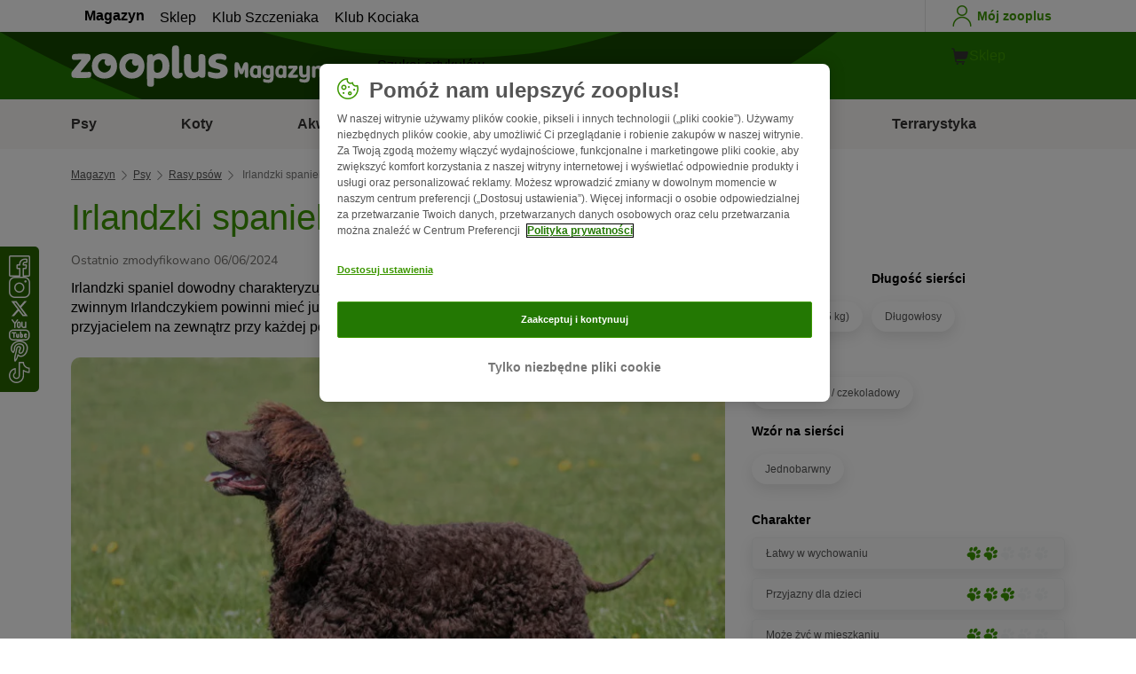

--- FILE ---
content_type: text/html; charset=UTF-8
request_url: https://www.zooplus.pl/magazyn/psy/rasy-psow/irlandzki-spaniel-dowodny
body_size: 27959
content:
<!doctype html>
<html lang="pl">

<head>
	<meta charset="utf-8" />
	<meta http-equiv="x-ua-compatible" content="ie=edge" />
	<meta property="fb:pages" content="123279578696" />
	<meta name="apple-mobile-web-app-capable" content="yes" />
	<meta name="apple-mobile-web-app-status-bar-style" content="#3c9700" />
	<meta name="twitter:dnt" content="on">
	<meta name="apple-mobile-web-app-capable" content="yes" />
	<meta name="apple-mobile-web-app-status-bar-style" content="#3c9700" />
	<meta name="theme-color" content="#3c9700" />
	<meta name="HandheldFriendly" content="true" />

	<link rel="apple-touch-icon" href="https://www.zooplus.pl/magazyn/wp-content/themes/wpzp/assets/img/zooplus-Icon-180x180.webp" />

	<link rel="shortcut icon" href="https://www.zooplus.pl/magazyn/wp-content/themes/wpzp/assets/favicon/favicon.ico" />
	
	<meta name="viewport" content="width=device-width,  initial-scale=1, maximum-scale=5" />

	<meta name='robots' content='index, follow, max-image-preview:large, max-snippet:-1, max-video-preview:-1' />
	<style>img:is([sizes="auto" i], [sizes^="auto," i]) { contain-intrinsic-size: 3000px 1500px }</style>
	
	<!-- This site is optimized with the Yoast SEO Premium plugin v23.1 (Yoast SEO v24.4) - https://yoast.com/wordpress/plugins/seo/ -->
	<title>Irlandzki spaniel dowodny | Magazyn zooplus</title>
	<meta name="description" content="Irlandzki spaniel dowodny charakteryzuje się dużą chęcią do pracy, jego potencjalni opiekunowie powinni mieć doświadczenie w wychowaniu psów." />
	<link rel="canonical" href="https://www.zooplus.pl/magazyn/psy/rasy-psow/irlandzki-spaniel-dowodny" />
	<meta property="og:locale" content="pl_PL" />
	<meta property="og:type" content="article" />
	<meta property="og:title" content="Irlandzki spaniel dowodny | zooplus Magazine" />
	<meta property="og:description" content="Irlandzki spaniel dowodny charakteryzuje się dużą chęcią do pracy, jego potencjalni opiekunowie powinni mieć doświadczenie w wychowaniu psów." />
	<meta property="og:url" content="https://www.zooplus.pl/magazyn/psy/rasy-psow/irlandzki-spaniel-dowodny" />
	<meta property="og:site_name" content="zooplus Magazine" />
	<meta property="article:publisher" content="https://www.facebook.com/ZooplusPL" />
	<meta property="article:modified_time" content="2024-06-06T09:25:14+00:00" />
	<meta property="og:image" content="https://www.zooplus.pl/magazyn/wp-content/uploads/2023/02/irlandzki-spaniel-dowodny.webp" />
	<meta property="og:image:width" content="768" />
	<meta property="og:image:height" content="512" />
	<meta property="og:image:type" content="image/jpeg" />
	<meta name="twitter:card" content="summary_large_image" />
	<meta name="twitter:title" content="Irlandzki spaniel dowodny | zooplus" />
	<meta name="twitter:description" content="Irlandzki spaniel dowodny charakteryzuje się dużą chęcią do pracy, jego potencjalni opiekunowie powinni mieć doświadczenie w wychowaniu psów." />
	<meta name="twitter:image" content="https://www.zooplus.pl/magazyn/wp-content/uploads/2023/02/irlandzki-spaniel-dowodny.webp" />
	<meta name="twitter:creator" content="@ " />
	<meta name="twitter:label1" content="Est. reading time" />
	<meta name="twitter:data1" content="8 minutes" />
	<script type="application/ld+json" class="yoast-schema-graph">{"@context":"https://schema.org","@graph":[{"@type":"Article","@id":"https://www.zooplus.pl/magazyn/psy/rasy-psow/irlandzki-spaniel-dowodny","headline":"Irlandzki spaniel dowodny","datePublished":"2023-02-22T12:37:59+00:00","dateModified":"2024-06-06T09:25:14+00:00","mainEntityOfPage":{"@id":"https://www.zooplus.pl/magazyn/psy/rasy-psow/irlandzki-spaniel-dowodny","@type":"Webpage"},"wordCount":1987,"commentCount":0,"publisher":{"@type":"Organization","name":"zooplus SE","url":"https://www.zooplus.pl/magazyn","logo":{"@type":"ImageObject","url":"https://www.zooplus.pl/magazyn/wp-content/themes/wpzp/assets/svg-newlogos/zooplus-magazin-logo-pl.svg","width":300,"height":57},"sameAs":["https://www.facebook.com/ZooplusPL","https://x.com/ ","https://www.instagram.com/zooplusuk","https://www.linkedin.com/company/zooplus-se","https://www.pinterest.co.uk/zooplusuk/","https://www.youtube.com/zooplus","https://en.wikipedia.org/wiki/Zooplus","https://open.spotify.com/user/31yywoikcpzxl3dpuhtpqihixqki"]},"image":[{"@type":"ImageObject","url":"https://www.zooplus.pl/magazyn/wp-content/uploads/2023/02/irlandzki-spaniel-dowodny.webp","width":768,"height":512,"name":"irlandzki-spaniel-dowodny.webp","caption":"irlandzki spaniel dowodny portret rasy"},{"@type":"ImageObject","url":"https://www.zooplus.pl/magazyn/wp-content/uploads/2023/02/irlandzki-spaniel-dowodny-sporty.webp","width":1024,"height":682,"name":"irlandzki-spaniel-dowodny-sporty.webp","caption":"irlandzki spaniel dowodny trening"}],"thumbnailUrl":"https://www.zooplus.pl/magazyn/wp-content/uploads/2023/02/irlandzki-spaniel-dowodny.webp","articleSection":["Rasy psów"],"inLanguage":"pl-PL","name":"Irlandzki spaniel dowodny | Magazyn zooplus","articleBody":"Irlandzki spaniel dowodny charakteryzuje się dużą chęcią do pracy – miłośnicy psów zainteresowani zwinnym Irlandczykiem powinni mieć już doświadczenie i chętnie przebywać ze swoim czworonożnym przyjacielem na zewnątrz przy każdej pogodzie.\nWygląd\n\nPies ze „szczurzym ogonem”\nZnakiem rozpoznawczym tego sięgającego 59 cm wzrostu psa jest długi, gruby u nasady ogon, który w przeciwieństwie do kręconej sierści na reszcie ciała jest krótki i gładko owłosiony – przypominający nieco ogon szczura. Wszędzie indziej irlandzki spaniel dowodny pokryty jest bujną, kręconą sierścią, która chroni go przed chłodną wodą podczas pływania. Irlandczyk o niezwykłym wyglądzie ma brązową sierść, zgodnie ze standardem pożądana jest ciemnobrązowa. Jego muskularne ciało jest krępe, ale jednocześnie eleganckie, a klapnięte uszy w połączeniu z długim pyskiem nadają mu dostojny wygląd.\nHistoria\n\nDuże pokrewieństwo\nPodobnie jak wiele dzisiejszych psów dowodnych, irlandzki spaniel dowodny wywodzi się od średniowiecznych pomocników do polowań w wodzie, używanych do polowania na ptaki. Prawdopodobnie podobne psy istniały już w jego ojczystej Irlandii około 1000 lat temu. Ale o dokładnych przodkach irlandzkiego spaniela dowodnego i jego pokrewieństwie można ostatecznie tylko spekulować: Na przykład, czy pudel wywodzi się od irlandzkiego spaniela dowodnego, czy też na odwrót? Jakie jest jego oddziaływanie na portugalskiego psa dowodnego lub inne rasy spanieli? Ślady giną w ciemnościach historii, ale liczne rasy, które były używane w podobny sposób, są ze sobą związane bliskim pokrewieństwem. Pewne jest, że oficjalna hodowla irlandzkiego spaniela dowodnego powstała w latach 30-tych XX wieku. W 1862 roku rasa została zaprezentowana na wystawie psów, a ponadto została uznana przez British Kennel Club. Jako wszechstronny towarzysz myśliwski, irlandzki spaniel dowodny szybko stał się popularny wśród myśliwych. Dziś ma mały krąg zwolenników, jest rzadko spotykany.\nCharakter\n\nSamodzielny łowca\nOdwaga i wielka wytrzymałość sprawiły, że irlandzki spaniel dowodny jest popularny jako wszechstronny towarzysz myśliwski, ale potrafi jeszcze znacznie więcej niż tylko polować: Jest pewnym siebie, czasami dość upartym czworonożnym przyjacielem, który może stać się lojalnym towarzyszem. Czujny i gotowy do obrony, chroni swoich bliskich, a wobec obcych ma tendencję do bycia powściągliwym i zdystansowanym. Jego sprytny umysł potrzebuje codziennej pracy, aby być spełnionym. Ruch jest dla psa tej rasy oczywiście bardzo ważny – szczególnie lubi pracę w wodzie. Aportuje swoją zdobycz „miękkim pyszczkiem”, czyli bez krzywdzenia jej. Co typowe dla psa myśliwskiego, jest bardzo uważny i ciekawski.\nUdane wychowanie\nPodstawą dobrego wychowania jest obszerne szkolenie i socjalizacja, co jest szczególnie ważne w przypadku nieco upartego czworonożnego przyjaciela, takiego jak irlandzki spaniel dowodny. Jeśli nie uda Ci się tego zrobić w młodym wieku, możesz później mieć do czynienia z nieśmiałym psem, który jest niepewny lub agresywny w stosunku do innych czworonogów. Irlandzki spaniel dowodny potrzebuje konsekwentnego i świadomego przywództwa, aby nie wszedł Ci na głowę. Obok zabawnych momentów, możesz mieć do czynienia z problematycznym towarzyszem, który nie trzyma się zasad, co może szybko wymknąć się spod kontroli. Dobrą pomocą we wczesnym kształtowaniu i socjalizacji może być uczęszczanie na lekcje zabawy dla szczeniąt i na szkolenia dla psów. Jeszcze przed przybyciem szczeniaka wybierz taką metodę, która będzie odpowiadać Twoim wyobrażeniom wychowawczym – zdecydowanie lepsza jest konsekwencja pełna miłości i pozytywne wzmocnienie niż surowe wychowanie.\nZdrowie i choroby typowe dla rasy\n\nSłaby punkt – biodra\nJego pierwotny obszar zastosowania, polowanie w wodzie, wymagało silnego i wytrzymałego psa. Dotyczy to również zdrowego irlandzkiego spaniela dowodnego, ale rasa niesie ze sobą pewne ryzyko dla zdrowia, które jednak można zminimalizować, wybierając odpowiedzialnego hodowcę. Ten sprawdza na przykład przodków swojego szczeniaka pod kątem dysplazji stawów biodrowych, czyli ryzyko, na które zawsze narażone są psy tej wielkości. Przyczyń się do tego, by Twój pies miał zdrowe biodra poprzez odpowiednie ćwiczenia i utrzymanie zdrowej wagi ciała psa. W niektórych liniach choroby nowotworowe i choroby tarczycy występują częściej. Irlandzki spaniel dowodny może osiągnąć średni wiek od 12 do 15 lat.\nIrish Water Spaniel – żywienie\nPsia dieta pierwotna jest wskazana, jeśli chcesz karmić irlandzkiego spaniela dowodnego w sposób odpowiedni dla gatunku – to dobre dla jego zdrowia i wydajności. Ale nie bój się, nie musisz polować na kaczki! Sprawdź dostępną karmę dla psów, niezależnie od tego, czy jest to karma sucha, czy mokra, pod kątem zawartości mięsa: Mięso powinno być na pierwszym miejscu w deklaracji, ponieważ każdy pies potrzebuje dużo wysokiej jakości białka. Ponadto należy unikać pokarmów, które zawierają cukier lub zboża – również przekąsek. Daj swojemu psu przysmaki do pielęgnacji zębów lub coś do żucia, na przykład suszone uszy wołowe lub specjalne kości do żucia dla psów. Jeśli stwierdzisz, że Twoja dotychczasowa karma dla psów nie spełnia wymagań, nie należy jednak pośpiesznie zmieniać jej z dnia na dzień – daj swojemu czworonogowi czas na przyzwyczajenie się do nowej karmy, mieszając ją i nieco zwiększając proporcję pełnowartościowej karmy z każdym kolejnym dniem. Dorosłemu psu wystarczą dwie porcje dziennie. Dostosuj ilość karmy do jego zużycia energii i najlepiej raz w miesiącu sprawdzaj, czy Twój towarzysz utrzymuje idealną wagę. Oprócz wartości energetycznej porcji, oblicz również wartość energetyczną ewentualnych przekąsek – jeśli wszystko będzie dopasowane, nie będzie potrzebna karma dietetyczna, aby utrzymać szczupłą sylwetkę psa. Upewnij się, że Twój irlandzki spaniel dowodny ma zawsze dostęp do wody pitnej.\nPielęgnacja, mycie i szczotkowanie\nRegularny kontakt z wodą jest nie tylko zabawą dla Twojego irlandzkiego spaniela dowodnego, ale także ma pozytywny wpływ na jego sierść. Dlatego upewnij się, że będzie mógł pływać jak najczęściej lub wykąp go w czystej wodzie. Tylko wtedy, gdy jest zabrudzony, potrzebujesz łagodnego szamponu dla psów. Możesz również umyć go specjalnie szamponem co jakiś czas, jeśli zajdzie taka potrzeba, ponieważ niektóre irlandzkie spaniele dowodne mają tendencję do bardziej nieprzyjemnego zapachu niż wiele innych ras. Jego kręcona sierść powinna być przycięta do kształtu ciała, co w praktyce oznacza, że psa należy strzyc co dwa lub trzy miesiące. Ponadto, co kilka dni musi być dokładnie wyszczotkowany, aby nie tworzyły się kłaczki. Po każdej wycieczce sprawdź jego loki pod kątem utkniętych w nich gałązek, kwiatów i małych patyczków. Klapnięte uszy wymagają regularnej pielęgnacji – trzymaj je w miarę możliwości wolne od sierści, a w przypadku zabrudzeń użyj środka do czyszczenia uszu dla psów. W przypadku objawów zapalenia należy skonsultować się z weterynarzem.\nZajęcia dla psich sportowców kochających wodę\nIrlandzkie spaniele dowodne są nadal używane jako psy myśliwskie – i to z dobrego powodu. Są one wszechstronne i niezawodnie aportują w wodzie i na lądzie. Są też doskonałe w tropieniu. Kto nie poluje, powinien aktywować doskonały nos irlandzkiego spaniela dowodnego za pomocą gier poszukiwawczych, takich jak mantrailing. Aportowanie i praca z dummy to dla psa tej rasy również przyjemne rozrywki, ale jego umysł również powinien być aktywowany podczas treningu – dlatego irlandzki spaniel dowodny nadaje się do różnych psich sportów, a także ceni sobie zabawki na inteligencję. Jeśli chodzi o zabawki: Uciesz swojego kochającego wodę towarzysza wodnymi zabawkami dla psów i, jeśli pozwoli na to pogoda, poszukaj z nim jak najczęściej miejsc do pływania, gdzie będzie mógł cieszyć się swoją największą pasją.\nCzy irlandzki spaniel dowodny do mnie pasuje?\nJeśli mieszkasz w okolicy ze sporą ilością zieleni i lubisz przebywać na świeżym powietrzu w każdą pogodę, z pewnością zapewnisz irlandzkiemu spanieli dowodnemu odpowiednie środowisko. W idealnym przypadku udostępnij mu również zabezpieczony przed ucieczką ogród, w którym może się bawić według upodobań. Płot powinien być odpowiednio zabezpieczony, ponieważ jeśli irlandzki spaniel dowodny dostrzeże lub wyczuje potencjalną zdobycz, może uciec z ogrodu. Rasa jest odpowiednia tylko w ograniczonym stopniu dla początkujących, ponieważ połączenie bystrości i upartości wymaga dużej wiedzy z zakresu szkolenia psów. Irlandzki spaniel dowodny dobrze dogaduje się z dziećmi – mogą się nawet rozwinąć między nimi intensywne przyjaźnie na całe życie. Dzieci powinny jednak dać czworonożnemu przyjacielowi swobodę myślenia i już przyswoić sobie zachowanie z szacunkiem w stosunku do zwierząt. Jeśli ma stać się psem rodzinnym, lepiej nadaje się do rodzin z dziećmi w wieku szkolnym.Zanim wprowadzisz irlandzkiego spaniela dowodnego do swojego domu, musisz rozumieć wynikającą z tego odpowiedzialność na następne 12 do 15 lat. Ten aktywny i wysportowany pies nie tylko potrzebuje dużo czasu na wspólną aktywność, ale także opieka i szkolenie będą od Ciebie sporo wymagać w codziennym życiu. Należy również wziąć pod uwagę aspekt finansowy, ponieważ oprócz ceny zakupu psa i kosztów legowiska, misek i innych przedmiotów podstawowego wyposażenia, większą rolę odgrywają regularne wydatki: Należy tu wymienić pełnowartościowy pokarm oraz koszty weterynaryjne, które mogą być wyższe w przypadku choroby, a także podatek od psa i ubezpieczenie od odpowiedzialności cywilnej. Przed wprowadzeniem się psa do domu należy również odpowiedzieć sobie na pytanie, czy będzie wyjeżdżał z Tobą na wakacje, czy też kto się nim zaopiekuje podczas wakacji lub w przypadku choroby.\nGdzie znajdę mojego irlandzkiego spaniela dowodnego?\nW większości krajów europejskich prawie nie ma irlandzkich spanieli dowodnych. Spotkasz tylko garstkę hodowców, co oznacza, że prawdopodobnie będzie trzeba poczekać lub przebyć dalekie odległości, aby znaleźć swojego irlandzkiego spaniela dowodnego. Niemniej, nie należy iść na żadne kompromisy, jeśli chodzi o wybór odpowiedniego hodowcy, ponieważ jest on podstawą zdrowego życia psa. Zdecydowanie powinien należeć do klubu i chętnie udzielać informacji o swoich celach hodowlanych i opiece zdrowotnej wokół irlandzkiego spaniela dowodnego. Jeśli odległości są zbyt duże, najlepiej jest otworzyć się na inne rasy – przyjrzyj się na przykład innym typom spanieli lub zastanów się, jakie cechy spaniela Cię najbardziej fascynują. Jeśli na przykład chcesz mieć psa rodzinnego dla aktywnej rodziny, często lepiej wybrać sobie mniej upartego czworonożnego przyjaciela. Stowarzyszenia dla spanieli mogą być punktem kontaktowym w przypadku wielu pytań.W cierpliwość trzeba uzbroić się również, kiedy szukasz dorosłego irlandzkiego spaniela dowodnego, ponieważ poza Irlandią trudno go znaleźć. Rozejrzyj się w lokalnym schronisku dla zwierząt lub skontaktuj się z specjalnymi klubami spanieli, które mogą Ci pomóc w znalezieniu psa o podobnym charakterze. Daj także szansę starszym mieszańcom! Decydujące znaczenie w poszukiwaniu psa „z drugiej ręki” ma nie rodowód, lecz przeszłość psa i to, w jakim stopniu jego charakter jest zharmonizowany z Tobą i Twoimi warunkami życiowymi. W końcu, zwłaszcza nieco wybredni czworonożni przyjaciele, mogą być pod tym względem prawdziwą niespodzianką, ale w dobrych rękach na pewno rozkwitną i przy konsekwentnym szkoleniu będą zachowywać się wyjątkowo dobrze i wdzięcznie.\nPoznaj inne rasy z grupy VIII FCI, sekcji 3 (psy dowodne):\n\r\n \tAmerykański spaniel dowodny\n\r\n \tBarbet\n\r\n \tHiszpańki pies dowodny\n\r\n \tPortugalski pies dowodny\n\r\n \tLagotto Romagnolo","interactionStatistic":{"@type":"InteractionCounter","interactionType":"http://schema.org/LikeAction","userInteractionCount":54}},{"@type":"BreadcrumbList","@id":"https://www.zooplus.pl/magazyn/psy/rasy-psow/irlandzki-spaniel-dowodny#breadcrumb","itemListElement":[{"@type":"ListItem","position":1,"name":"Magazin","item":"https://www.zooplus.pl/magazyn"},{"@type":"ListItem","position":2,"name":"Psy","item":"https://www.zooplus.pl/magazyn/psy"},{"@type":"ListItem","position":3,"name":"Rasy psów","item":"https://www.zooplus.pl/magazyn/psy/rasy-psow"},{"@type":"ListItem","position":4,"name":"Irlandzki spaniel dowodny","item":"https://www.zooplus.pl/magazyn/psy/rasy-psow/irlandzki-spaniel-dowodny"}]}]}</script>
	<!-- / Yoast SEO Premium plugin. -->


<link rel='dns-prefetch' href='//www.zooplus.pl' />
<link rel='stylesheet' id='wp-block-library-css' href='https://www.zooplus.pl/magazyn/wp-includes/css/dist/block-library/style.min.css?ver=6.8.2' type='text/css' media='all' />
<style id='zp-blocks-accordion-style-inline-css' type='text/css'>
:root{--zp-primary-green:#3c9700}body.wp-admin .accordion-toggle-text{display:flex;flex-direction:column;justify-content:center;margin-right:12px}body.wp-admin .accordion-toggle-text p{font-size:10px;margin:0}.wp-block-zp-blocks-accordion{margin-bottom:15px}.wp-block-zp-blocks-accordion .accordion-content-wrapper{border:1px solid #e6e6e6;border-radius:5px}.wp-block-zp-blocks-accordion .accordion-part-inner-wrapper,.wp-block-zp-blocks-accordion .block-editor-inner-blocks .block-editor-block-list__block.wp-block{margin:0}.wp-block-zp-blocks-accordion .accordion-part--title-wrapper{align-items:center;display:flex;flex-direction:row}.wp-block-zp-blocks-accordion .accordion-part--title-wrapper .accordion-part--title{color:var(--zp-primary-green);cursor:pointer;font-size:18px;margin-bottom:0;margin-top:0}.wp-block-zp-blocks-accordion .accordion-part--title-wrapper p{font-size:14px;margin-bottom:0;margin-top:0;padding:10px 10px 0;will-change:height}.wp-block-zp-blocks-accordion .accordion-part-wrapper,.wp-block-zp-blocks-accordion .wp-block-zp-blocks-accordion-part{border-bottom:1px solid #e6e6e6;padding:15px;position:relative}.wp-block-zp-blocks-accordion .accordion-part-wrapper:last-of-type,.wp-block-zp-blocks-accordion .wp-block-zp-blocks-accordion-part:last-of-type{border-bottom:none}.wp-block-zp-blocks-accordion .accordion-part-wrapper .accordion-part--title,.wp-block-zp-blocks-accordion .wp-block-zp-blocks-accordion-part .accordion-part--title{cursor:pointer}.wp-block-zp-blocks-accordion .accordion-part-wrapper.default-is-open .accordion-part--content-wrapper,.wp-block-zp-blocks-accordion .wp-block-zp-blocks-accordion-part.default-is-open .accordion-part--content-wrapper{max-height:100%}.wp-block-zp-blocks-accordion .accordion-part-wrapper.default-is-open .accordion-part--arrow,.wp-block-zp-blocks-accordion .wp-block-zp-blocks-accordion-part.default-is-open .accordion-part--arrow{transform:rotate(180deg)}.wp-block-zp-blocks-accordion .accordion-part-wrapper .accordion-part--arrow,.wp-block-zp-blocks-accordion .wp-block-zp-blocks-accordion-part .accordion-part--arrow{color:var(--zp-primary-green);cursor:pointer;font-weight:800;margin-left:auto;position:absolute;right:15px;top:20px;transition:transform .3s}.wp-block-zp-blocks-accordion .accordion-part-wrapper h2,.wp-block-zp-blocks-accordion .accordion-part-wrapper h3,.wp-block-zp-blocks-accordion .accordion-part-wrapper h4,.wp-block-zp-blocks-accordion .accordion-part-wrapper h5,.wp-block-zp-blocks-accordion .accordion-part-wrapper h6,.wp-block-zp-blocks-accordion .wp-block-zp-blocks-accordion-part h2,.wp-block-zp-blocks-accordion .wp-block-zp-blocks-accordion-part h3,.wp-block-zp-blocks-accordion .wp-block-zp-blocks-accordion-part h4,.wp-block-zp-blocks-accordion .wp-block-zp-blocks-accordion-part h5,.wp-block-zp-blocks-accordion .wp-block-zp-blocks-accordion-part h6{color:var(--zp-primary-green);margin-bottom:0;margin-top:0}.wp-block-zp-blocks-accordion .accordion-part-wrapper h2,.wp-block-zp-blocks-accordion .wp-block-zp-blocks-accordion-part h2{font-size:18px;margin-bottom:0;margin-top:0}.wp-block-zp-blocks-accordion .accordion-part-wrapper h3,.wp-block-zp-blocks-accordion .accordion-part-wrapper h4,.wp-block-zp-blocks-accordion .wp-block-zp-blocks-accordion-part h3,.wp-block-zp-blocks-accordion .wp-block-zp-blocks-accordion-part h4{font-size:14px}.wp-block-zp-blocks-accordion .accordion-part-wrapper.is-closed .accordion-part--arrow,.wp-block-zp-blocks-accordion .wp-block-zp-blocks-accordion-part.is-closed .accordion-part--arrow{transform:rotate(0deg)}.wp-block-zp-blocks-accordion .accordion-part-wrapper.is-closed .accordion-part--content-wrapper,.wp-block-zp-blocks-accordion .wp-block-zp-blocks-accordion-part.is-closed .accordion-part--content-wrapper{max-height:0}.wp-block-zp-blocks-accordion .accordion-part-wrapper.is-open .accordion-part--content-wrapper,.wp-block-zp-blocks-accordion .wp-block-zp-blocks-accordion-part.is-open .accordion-part--content-wrapper{max-height:100%}.wp-block-zp-blocks-accordion .accordion-part-wrapper.is-open .accordion-part--arrow,.wp-block-zp-blocks-accordion .wp-block-zp-blocks-accordion-part.is-open .accordion-part--arrow{transform:rotate(180deg)}.wp-block-zp-blocks-accordion .accordion-part--content-wrapper{max-height:0;overflow:hidden;transition:max-height .15s ease-in-out}.wp-block-zp-blocks-accordion .accordion-part--content-wrapper .accordion-part--content{font-size:14px;margin-bottom:0;margin-top:0;padding:10px 10px 0;will-change:height}.wp-block-zp-blocks-accordion .accordion-part--content-wrapper .accordion-part--content img{border-radius:5px}.wp-block-zp-blocks-accordion .accordion-part--content-wrapper .accordion-part--content p:last-of-type{margin-bottom:0}

</style>
<style id='zp-blocks-custom-inner-block-style-inline-css' type='text/css'>
.wp-block-create-block-custom-inner-block{background-color:#21759b;color:#fff;padding:2px}

</style>
<style id='zp-blocks-image-link-style-inline-css' type='text/css'>
figure.wp-block-zp-blocks-image-link{margin-bottom:30px!important}.zp-image-link--wrapper .zp-image-link--button{background:#fff;display:flex;margin:-15px auto 0;max-width:100%;width:calc(100% - 30px)}.zp-image-link--wrapper .zp-image-link--inner{position:relative}.zp-image-link--wrapper .copyright{background:hsla(0,0%,100%,.478);bottom:0;display:inline-flex;font-size:10px;height:15px;left:15px;line-height:14px;padding-left:15px;padding-right:15px;position:absolute;transform:rotate(270deg);transform-origin:0 100%;vertical-align:middle;z-index:2}@media screen and (max-width:768px){.zp-image-link--wrapper .copyright{font-size:8px}figure.wp-block-zp-blocks-image-link{margin-bottom:20px!important}}

</style>
<style id='create-block-manual-product-recommendations-style-inline-css' type='text/css'>


</style>
<style id='global-styles-inline-css' type='text/css'>
:root{--wp--preset--aspect-ratio--square: 1;--wp--preset--aspect-ratio--4-3: 4/3;--wp--preset--aspect-ratio--3-4: 3/4;--wp--preset--aspect-ratio--3-2: 3/2;--wp--preset--aspect-ratio--2-3: 2/3;--wp--preset--aspect-ratio--16-9: 16/9;--wp--preset--aspect-ratio--9-16: 9/16;--wp--preset--color--black: #000000;--wp--preset--color--cyan-bluish-gray: #abb8c3;--wp--preset--color--white: #ffffff;--wp--preset--color--pale-pink: #f78da7;--wp--preset--color--vivid-red: #cf2e2e;--wp--preset--color--luminous-vivid-orange: #ff6900;--wp--preset--color--luminous-vivid-amber: #fcb900;--wp--preset--color--light-green-cyan: #7bdcb5;--wp--preset--color--vivid-green-cyan: #00d084;--wp--preset--color--pale-cyan-blue: #8ed1fc;--wp--preset--color--vivid-cyan-blue: #0693e3;--wp--preset--color--vivid-purple: #9b51e0;--wp--preset--gradient--vivid-cyan-blue-to-vivid-purple: linear-gradient(135deg,rgba(6,147,227,1) 0%,rgb(155,81,224) 100%);--wp--preset--gradient--light-green-cyan-to-vivid-green-cyan: linear-gradient(135deg,rgb(122,220,180) 0%,rgb(0,208,130) 100%);--wp--preset--gradient--luminous-vivid-amber-to-luminous-vivid-orange: linear-gradient(135deg,rgba(252,185,0,1) 0%,rgba(255,105,0,1) 100%);--wp--preset--gradient--luminous-vivid-orange-to-vivid-red: linear-gradient(135deg,rgba(255,105,0,1) 0%,rgb(207,46,46) 100%);--wp--preset--gradient--very-light-gray-to-cyan-bluish-gray: linear-gradient(135deg,rgb(238,238,238) 0%,rgb(169,184,195) 100%);--wp--preset--gradient--cool-to-warm-spectrum: linear-gradient(135deg,rgb(74,234,220) 0%,rgb(151,120,209) 20%,rgb(207,42,186) 40%,rgb(238,44,130) 60%,rgb(251,105,98) 80%,rgb(254,248,76) 100%);--wp--preset--gradient--blush-light-purple: linear-gradient(135deg,rgb(255,206,236) 0%,rgb(152,150,240) 100%);--wp--preset--gradient--blush-bordeaux: linear-gradient(135deg,rgb(254,205,165) 0%,rgb(254,45,45) 50%,rgb(107,0,62) 100%);--wp--preset--gradient--luminous-dusk: linear-gradient(135deg,rgb(255,203,112) 0%,rgb(199,81,192) 50%,rgb(65,88,208) 100%);--wp--preset--gradient--pale-ocean: linear-gradient(135deg,rgb(255,245,203) 0%,rgb(182,227,212) 50%,rgb(51,167,181) 100%);--wp--preset--gradient--electric-grass: linear-gradient(135deg,rgb(202,248,128) 0%,rgb(113,206,126) 100%);--wp--preset--gradient--midnight: linear-gradient(135deg,rgb(2,3,129) 0%,rgb(40,116,252) 100%);--wp--preset--font-size--small: 13px;--wp--preset--font-size--medium: 20px;--wp--preset--font-size--large: 36px;--wp--preset--font-size--x-large: 42px;--wp--preset--spacing--20: 0.44rem;--wp--preset--spacing--30: 0.67rem;--wp--preset--spacing--40: 1rem;--wp--preset--spacing--50: 1.5rem;--wp--preset--spacing--60: 2.25rem;--wp--preset--spacing--70: 3.38rem;--wp--preset--spacing--80: 5.06rem;--wp--preset--shadow--natural: 6px 6px 9px rgba(0, 0, 0, 0.2);--wp--preset--shadow--deep: 12px 12px 50px rgba(0, 0, 0, 0.4);--wp--preset--shadow--sharp: 6px 6px 0px rgba(0, 0, 0, 0.2);--wp--preset--shadow--outlined: 6px 6px 0px -3px rgba(255, 255, 255, 1), 6px 6px rgba(0, 0, 0, 1);--wp--preset--shadow--crisp: 6px 6px 0px rgba(0, 0, 0, 1);}:where(.is-layout-flex){gap: 0.5em;}:where(.is-layout-grid){gap: 0.5em;}body .is-layout-flex{display: flex;}.is-layout-flex{flex-wrap: wrap;align-items: center;}.is-layout-flex > :is(*, div){margin: 0;}body .is-layout-grid{display: grid;}.is-layout-grid > :is(*, div){margin: 0;}:where(.wp-block-columns.is-layout-flex){gap: 2em;}:where(.wp-block-columns.is-layout-grid){gap: 2em;}:where(.wp-block-post-template.is-layout-flex){gap: 1.25em;}:where(.wp-block-post-template.is-layout-grid){gap: 1.25em;}.has-black-color{color: var(--wp--preset--color--black) !important;}.has-cyan-bluish-gray-color{color: var(--wp--preset--color--cyan-bluish-gray) !important;}.has-white-color{color: var(--wp--preset--color--white) !important;}.has-pale-pink-color{color: var(--wp--preset--color--pale-pink) !important;}.has-vivid-red-color{color: var(--wp--preset--color--vivid-red) !important;}.has-luminous-vivid-orange-color{color: var(--wp--preset--color--luminous-vivid-orange) !important;}.has-luminous-vivid-amber-color{color: var(--wp--preset--color--luminous-vivid-amber) !important;}.has-light-green-cyan-color{color: var(--wp--preset--color--light-green-cyan) !important;}.has-vivid-green-cyan-color{color: var(--wp--preset--color--vivid-green-cyan) !important;}.has-pale-cyan-blue-color{color: var(--wp--preset--color--pale-cyan-blue) !important;}.has-vivid-cyan-blue-color{color: var(--wp--preset--color--vivid-cyan-blue) !important;}.has-vivid-purple-color{color: var(--wp--preset--color--vivid-purple) !important;}.has-black-background-color{background-color: var(--wp--preset--color--black) !important;}.has-cyan-bluish-gray-background-color{background-color: var(--wp--preset--color--cyan-bluish-gray) !important;}.has-white-background-color{background-color: var(--wp--preset--color--white) !important;}.has-pale-pink-background-color{background-color: var(--wp--preset--color--pale-pink) !important;}.has-vivid-red-background-color{background-color: var(--wp--preset--color--vivid-red) !important;}.has-luminous-vivid-orange-background-color{background-color: var(--wp--preset--color--luminous-vivid-orange) !important;}.has-luminous-vivid-amber-background-color{background-color: var(--wp--preset--color--luminous-vivid-amber) !important;}.has-light-green-cyan-background-color{background-color: var(--wp--preset--color--light-green-cyan) !important;}.has-vivid-green-cyan-background-color{background-color: var(--wp--preset--color--vivid-green-cyan) !important;}.has-pale-cyan-blue-background-color{background-color: var(--wp--preset--color--pale-cyan-blue) !important;}.has-vivid-cyan-blue-background-color{background-color: var(--wp--preset--color--vivid-cyan-blue) !important;}.has-vivid-purple-background-color{background-color: var(--wp--preset--color--vivid-purple) !important;}.has-black-border-color{border-color: var(--wp--preset--color--black) !important;}.has-cyan-bluish-gray-border-color{border-color: var(--wp--preset--color--cyan-bluish-gray) !important;}.has-white-border-color{border-color: var(--wp--preset--color--white) !important;}.has-pale-pink-border-color{border-color: var(--wp--preset--color--pale-pink) !important;}.has-vivid-red-border-color{border-color: var(--wp--preset--color--vivid-red) !important;}.has-luminous-vivid-orange-border-color{border-color: var(--wp--preset--color--luminous-vivid-orange) !important;}.has-luminous-vivid-amber-border-color{border-color: var(--wp--preset--color--luminous-vivid-amber) !important;}.has-light-green-cyan-border-color{border-color: var(--wp--preset--color--light-green-cyan) !important;}.has-vivid-green-cyan-border-color{border-color: var(--wp--preset--color--vivid-green-cyan) !important;}.has-pale-cyan-blue-border-color{border-color: var(--wp--preset--color--pale-cyan-blue) !important;}.has-vivid-cyan-blue-border-color{border-color: var(--wp--preset--color--vivid-cyan-blue) !important;}.has-vivid-purple-border-color{border-color: var(--wp--preset--color--vivid-purple) !important;}.has-vivid-cyan-blue-to-vivid-purple-gradient-background{background: var(--wp--preset--gradient--vivid-cyan-blue-to-vivid-purple) !important;}.has-light-green-cyan-to-vivid-green-cyan-gradient-background{background: var(--wp--preset--gradient--light-green-cyan-to-vivid-green-cyan) !important;}.has-luminous-vivid-amber-to-luminous-vivid-orange-gradient-background{background: var(--wp--preset--gradient--luminous-vivid-amber-to-luminous-vivid-orange) !important;}.has-luminous-vivid-orange-to-vivid-red-gradient-background{background: var(--wp--preset--gradient--luminous-vivid-orange-to-vivid-red) !important;}.has-very-light-gray-to-cyan-bluish-gray-gradient-background{background: var(--wp--preset--gradient--very-light-gray-to-cyan-bluish-gray) !important;}.has-cool-to-warm-spectrum-gradient-background{background: var(--wp--preset--gradient--cool-to-warm-spectrum) !important;}.has-blush-light-purple-gradient-background{background: var(--wp--preset--gradient--blush-light-purple) !important;}.has-blush-bordeaux-gradient-background{background: var(--wp--preset--gradient--blush-bordeaux) !important;}.has-luminous-dusk-gradient-background{background: var(--wp--preset--gradient--luminous-dusk) !important;}.has-pale-ocean-gradient-background{background: var(--wp--preset--gradient--pale-ocean) !important;}.has-electric-grass-gradient-background{background: var(--wp--preset--gradient--electric-grass) !important;}.has-midnight-gradient-background{background: var(--wp--preset--gradient--midnight) !important;}.has-small-font-size{font-size: var(--wp--preset--font-size--small) !important;}.has-medium-font-size{font-size: var(--wp--preset--font-size--medium) !important;}.has-large-font-size{font-size: var(--wp--preset--font-size--large) !important;}.has-x-large-font-size{font-size: var(--wp--preset--font-size--x-large) !important;}
:where(.wp-block-post-template.is-layout-flex){gap: 1.25em;}:where(.wp-block-post-template.is-layout-grid){gap: 1.25em;}
:where(.wp-block-columns.is-layout-flex){gap: 2em;}:where(.wp-block-columns.is-layout-grid){gap: 2em;}
:root :where(.wp-block-pullquote){font-size: 1.5em;line-height: 1.6;}
</style>
<link rel='stylesheet' id='wpzp_main_css-css' href='https://www.zooplus.pl/magazyn/wp-content/themes/wpzp/rebranding/build/frontend-css/style.css?ver=1769085004' type='text/css' media='all' />
<script type="text/javascript" src="https://www.zooplus.pl/magazyn/wp-content/plugins/blocks-plugin-blog/accordion/build/accordion-frontend.js?ver=e99610bec8f6092d48f7" id="zp-blocks-accordion-script-js"></script>
<script type="text/javascript" src="https://www.zooplus.pl/magazyn/wp-includes/js/jquery/jquery.min.js?ver=3.7.1" id="jquery-core-js"></script>
<script type="text/javascript" src="https://www.zooplus.pl/magazyn/wp-includes/js/jquery/jquery-migrate.min.js?ver=3.4.1" id="jquery-migrate-js"></script>
<script type="text/javascript" src="https://www.zooplus.pl/magazyn/wp-content/themes/wpzp/assets/ajax.js?ver=1.01" id="wpzp_ajax_js-js"></script>
<script type="text/javascript">
		   window.shopNowReco = {
			   shopNow: "Kup teraz"
		   };
		 </script>	<script>
		// enable using $ sign in jQuery
		var $ = jQuery.noConflict();
	</script>

	<script src="https://mkt-tech.omt-services.com/script-loader/main.js"></script>
</head>

<body class="wp-singular post-template-default single single-post postid-288325 single-format-standard wp-theme-wpzp zooplus">
		<div class="magazine-locale" style="display:none" data-locale="pl_pl_PL"></div>
	
	<div id="magazineDataObject" style="display: none">{"url":"https://www.zooplus.pl/magazyn/psy/rasy-psow/irlandzki-spaniel-dowodny","title":"Irlandzki spaniel dowodny","mag_id":288325,"is_single":true,"cat_name":"Psy","sub_cat_id":201,"sub_cat_name":"Rasy psów","cat_id":3138}</div>

	
	<div class="container--page">
					<div id="tracker_floatbuttons-socialmedia" class="side-social-wrapper">
				<div class="side-social-icons-wrapper">
											<a class="social-icon" href="https://www.facebook.com/ZooplusPL" target="_blank" title="Facebook"><i class="v5-icon--social-facebook"></i></a>
											<a class="social-icon" href="https://www.instagram.com/zoopluspl/" target="_blank" title="Instagram"><i class="v5-icon--social-insta"></i></a>
											<a class="social-icon" href="https://twitter.com/ " target="_blank" title="Twitter"><i class="icon-social-x icon-white"></i></a>
											<a class="social-icon" href="https://www.youtube.com/zoopluspl" target="_blank" title="YouTube"><i class="v5-icon--social-youtube"></i></a>
											<a class="social-icon" href="https://pl.pinterest.com/zooplus_pl/" target="_blank" title="Pinterest"><i class="v5-icon--social-pinterest"></i></a>
											<a class="social-icon" href="https://www.tiktok.com/@zooplusofficial" target="_blank" title="TikTok"><img src="https://www.zooplus.pl/magazyn/wp-content/themes/wpzp/assets/zooplus-icon-set/tiktok-logo-desktop.svg" width="24" height="24" alt="TikTok"></a>
									</div>
			</div>
				
	<!-- Header -->
<div class="app-header container--bleed">
		<div class="zp-bar">
		
    <ul class="zp-tabs">
                        <li class="zp-tab-menu-item tab-link-active">
                    <a href="https://www.zooplus.pl/magazyn" target="_blank" rel="noopener noreferrer">Magazyn</a>
                </li>
                        <li class="zp-tab-menu-item ">
                    <a href="https://www.zooplus.pl/" target="_blank" rel="noopener noreferrer">Sklep</a>
                </li>
                        <li class="zp-tab-menu-item ">
                    <a href="https://www.zooplus.pl/services/klub-szczeniaka" target="_blank" rel="noopener noreferrer">Klub Szczeniaka</a>
                </li>
                        <li class="zp-tab-menu-item ">
                    <a href="https://www.zooplus.pl/services/klub-kociaka" target="_blank" rel="noopener noreferrer">Klub Kociaka</a>
                </li>
            </ul>
		<div class="account-utils">
						<a class="account-utils__link d-flex align-items-center desktop-only-account-button" href="https://www.zooplus.pl/account" target="_blank" rel="noopener noreferrer">
				<span class="v5-icon--person v5-icon"></span>
				<span class="account_-utils__link-text">Mój zooplus</span>
			</a>
		</div>
	</div>
	<div class="app-header-fullwidth__main">
	
		<div class="app-header__main">
			<a href="" class="js-nav-toggle v5-icon--burger"></a>
						<a class="app-header__logo" title="Strona główna Magazynu zooplus" href="https://www.zooplus.pl/magazyn">
				<img  alt="logo Magazynu zooplus" height="57" width="300" src="https://www.zooplus.pl/magazyn/wp-content/themes/wpzp/assets/svg-newlogos/zooplus-magazyn-logo-pl.svg">
			</a>
			
			<div onclick="searchToggle();" class="icon-search search__icon js-flyout-btn " id="search" data-flyout="search" data-zta="searchIcon">
				<i class="v5-icon--lupe"></i>
			</div>
			<div class="triangle_pointer_wrapper">
				<div class="triangle_pointer activeSearch " id="triangle_pointer"></div>
			</div>
			<div class="header__search flyout " id="search-bar" data-flyout-name="search" data-zta="headerSearch">

				<form name="miniSearchBox" action="/magazyn/wyniki-wyszukiwania" method="get">
					<div data-zta="InputUIC" class="z-form-control-wrap">
						<input data-hj-whitelist name="str" value="" tabindex="2" id="search_query_field" maxlength="50" placeholder="Szukaj artykułów" autocomplete="off" data-zta="inputInput" class="z-text-input z-input z-input--has-icon" type="text">
						<button id="shop_search_top_submit" type="submit">
							<i class="z-input-icon icon-search">
								<svg width="24" height="24" xmlns="http://www.w3.org/2000/svg" viewBox="0 0 24 24" role="img" fill="currentColor" class="Icon-module_iconPrimary__1j-pU" aria-labelledby="search_query_field-label-desktop">
									<path d="M15.027 3.082a8.518 8.518 0 0 1 3.344 13.371l5.516 5.517a.75.75 0 1 1-1.06 1.06l-5.517-5.516a8.518 8.518 0 1 1-2.283-14.431ZM5.331 8.356a7.018 7.018 0 0 0 11.47 7.588l.02-.016a7.018 7.018 0 1 0-11.49-7.572Z" fill-rule="evenodd"></path>
								</svg>
							</i>
						</button>
					</div>
				</form>
			</div>
			<a class="account-utils__link d-flex align-items-center mobile-only-account-button" href="https://www.zooplus.pl/account" target="_blank" rel="noopener noreferrer">
				<span class="zp-account-icon v5-icon--person"></span>
			</a>
			<div class="app-header__buttons">
				<a href="https://www.zooplus.pl" class="d-flex align-items-center justify-content-center magazine-shop-button v5-btn v5-btn__cart" target="_blank" rel="noopener noreferrer">
					<div class="z-btn z-btn--cart">
						<i class="z-btn__icon z-btn__icon--pre"><svg fill="currentColor" width="24" height="24" xmlns="http://www.w3.org/2000/svg" viewBox="0 0 24 24" role="img">
						<path fill-rule="evenodd" clip-rule="evenodd" d="M16.91 19.9265C17.4948 19.9265 17.9689 20.4005 17.9689 20.9853C17.9689 21.5701 17.4948 22.0442 16.91 22.0442C16.3252 22.0442 15.8511 21.5701 15.8511 20.9853C15.8511 20.4005 16.3252 19.9265 16.91 19.9265Z" fill="#343332"/>
<path fill-rule="evenodd" clip-rule="evenodd" d="M10.7327 19.9265C11.3175 19.9265 11.7916 20.4005 11.7916 20.9853C11.7916 21.5701 11.3175 22.0442 10.7327 22.0442C10.1479 22.0442 9.67384 21.5701 9.67384 20.9853C9.67384 20.4005 10.1479 19.9265 10.7327 19.9265Z" fill="#343332"/>
<path d="M8.32543 17.9199L6.15356 5.15391C6.11371 4.9207 5.91134 4.74995 5.67473 4.75H4.86426C4.45004 4.75 4.11426 4.41421 4.11426 4C4.11426 3.58579 4.45004 3.25 4.86426 3.25H5.67473C6.64265 3.24987 7.46966 3.94794 7.63227 4.90212L7.98079 6.95064H21.5428C21.964 6.95054 22.3619 7.14449 22.6212 7.47643C22.8805 7.80845 22.9724 8.24147 22.8702 8.65018L21.6759 13.4273C21.3173 14.8609 20.0293 15.8666 18.5516 15.8667H9.49768L9.80428 17.6689C9.8439 17.9024 10.0462 18.0732 10.283 18.0732H18.4544C18.8686 18.0732 19.2044 18.4089 19.2044 18.8232C19.2044 19.2374 18.8686 19.5732 18.4544 19.5732H10.283C9.31464 19.5732 8.48747 18.8747 8.32543 17.9199Z" fill="#343332"/>
							</svg></i>
						<span class="app-header__buttons__btn-text">Sklep</span>
					</div>
				</a>
			</div>
		</div>
	
</div>
		<nav class="nav-main">
			<div class="nav-main__overlay"></div>
			<ul class="nav-main__list menu-locale-pl_pl">
									<li class="nav-main__item  ">
						<div class="nav-main__top-menu">
							<a class="nav-main__link" href="https://www.zooplus.pl/magazyn/psy">
								<div class="mobile-menu-icon v5-icon--dog"></div>
								<p>Psy</p>
							</a>
							<div class="v5-icon--angle-down"></div>
						</div>
						<div class="nav-main-flyout">
							<ul class="nav-main-flyout__list">
								<li class="nav-main-flyout__item">
									<a class="nav-main-flyout__title " href="https://www.zooplus.pl/magazyn/psy">Psy</a>
								</li>
																	<li class="nav-main-flyout__item  ">
										<a class="nav-main-flyout__link" href="https://www.zooplus.pl/magazyn/psy/rasy-psow">Rasy psów</a>
									</li>

																	<li class="nav-main-flyout__item  ">
										<a class="nav-main-flyout__link" href="https://www.zooplus.pl/magazyn/psy/zywienie-psa">Żywienie psa</a>
									</li>

																	<li class="nav-main-flyout__item  ">
										<a class="nav-main-flyout__link" href="https://www.zooplus.pl/magazyn/psy/wychowanie-psa">Wychowanie psa</a>
									</li>

																	<li class="nav-main-flyout__item  ">
										<a class="nav-main-flyout__link" href="https://www.zooplus.pl/magazyn/psy/zdrowie-pielegnacja-psa">Zdrowie i pielęgnacja psa</a>
									</li>

																	<li class="nav-main-flyout__item  ">
										<a class="nav-main-flyout__link" href="https://www.zooplus.pl/magazyn/psy/sport-i-zabawa">Sport i zabawa</a>
									</li>

																	<li class="nav-main-flyout__item  ">
										<a class="nav-main-flyout__link" href="https://www.zooplus.pl/magazyn/psy/adopcja-psa">Adopcja psa</a>
									</li>

																	<li class="nav-main-flyout__item  ">
										<a class="nav-main-flyout__link" href="https://www.zooplus.pl/magazyn/psy/transport-psa">Transport psa</a>
									</li>

																	<li class="nav-main-flyout__item  ">
										<a class="nav-main-flyout__link" href="https://www.zooplus.pl/magazyn/psy/filmy-o-psach">Filmy o psach</a>
									</li>

																	<li class="nav-main-flyout__item  ">
										<a class="nav-main-flyout__link" href="https://www.zooplus.pl/magazyn/psy/szczenieta">Szczenięta</a>
									</li>

																<li class="nav-main-flyout__item menu-item-category">
									<a class="nav-main-flyout__link" href="https://www.zooplus.pl/magazyn/psy">
										Pokaż wszystkie artykuły									</a>
								</li>
							</ul>
						</div>
					</li>
									<li class="nav-main__item  ">
						<div class="nav-main__top-menu">
							<a class="nav-main__link" href="https://www.zooplus.pl/magazyn/koty">
								<div class="mobile-menu-icon v5-icon--cat"></div>
								<p>Koty</p>
							</a>
							<div class="v5-icon--angle-down"></div>
						</div>
						<div class="nav-main-flyout">
							<ul class="nav-main-flyout__list">
								<li class="nav-main-flyout__item">
									<a class="nav-main-flyout__title " href="https://www.zooplus.pl/magazyn/koty">Koty</a>
								</li>
																	<li class="nav-main-flyout__item  ">
										<a class="nav-main-flyout__link" href="https://www.zooplus.pl/magazyn/koty/rasy-kotow">Rasy kotów</a>
									</li>

																	<li class="nav-main-flyout__item  ">
										<a class="nav-main-flyout__link" href="https://www.zooplus.pl/magazyn/koty/zywienie-kota">Żywienie kota</a>
									</li>

																	<li class="nav-main-flyout__item  ">
										<a class="nav-main-flyout__link" href="https://www.zooplus.pl/magazyn/koty/wychowanie-kota">Wychowanie kota</a>
									</li>

																	<li class="nav-main-flyout__item  ">
										<a class="nav-main-flyout__link" href="https://www.zooplus.pl/magazyn/koty/zdrowie-i-pielegnacja-kota">Zdrowie i pielęgnacja kota</a>
									</li>

																	<li class="nav-main-flyout__item  ">
										<a class="nav-main-flyout__link" href="https://www.zooplus.pl/magazyn/koty/gry-i-zabawy">Gry i zabawy</a>
									</li>

																	<li class="nav-main-flyout__item  ">
										<a class="nav-main-flyout__link" href="https://www.zooplus.pl/magazyn/koty/adopcja-kota">Adopcja kota</a>
									</li>

																	<li class="nav-main-flyout__item  ">
										<a class="nav-main-flyout__link" href="https://www.zooplus.pl/magazyn/koty/transport-kota">Transport kota</a>
									</li>

																	<li class="nav-main-flyout__item  ">
										<a class="nav-main-flyout__link" href="https://www.zooplus.pl/magazyn/koty/filmy-o-kotach">Filmy o kotach</a>
									</li>

																	<li class="nav-main-flyout__item  ">
										<a class="nav-main-flyout__link" href="https://www.zooplus.pl/magazyn/koty/kocieta">Kocięta</a>
									</li>

																<li class="nav-main-flyout__item menu-item-category">
									<a class="nav-main-flyout__link" href="https://www.zooplus.pl/magazyn/koty">
										Pokaż wszystkie artykuły									</a>
								</li>
							</ul>
						</div>
					</li>
									<li class="nav-main__item  ">
						<div class="nav-main__top-menu">
							<a class="nav-main__link" href="https://www.zooplus.pl/magazyn/akwarystyka">
								<div class="mobile-menu-icon v5-icon--fish"></div>
								<p>Akwarystyka</p>
							</a>
							<div class="v5-icon--angle-down"></div>
						</div>
						<div class="nav-main-flyout">
							<ul class="nav-main-flyout__list">
								<li class="nav-main-flyout__item">
									<a class="nav-main-flyout__title " href="https://www.zooplus.pl/magazyn/akwarystyka">Akwarystyka</a>
								</li>
																	<li class="nav-main-flyout__item  ">
										<a class="nav-main-flyout__link" href="https://www.zooplus.pl/magazyn/akwarystyka/gatunki-ryb">Gatunki ryb</a>
									</li>

																	<li class="nav-main-flyout__item  ">
										<a class="nav-main-flyout__link" href="https://www.zooplus.pl/magazyn/akwarystyka/rosliny-akwariowe">Rośliny akwariowe</a>
									</li>

																	<li class="nav-main-flyout__item  ">
										<a class="nav-main-flyout__link" href="https://www.zooplus.pl/magazyn/akwarystyka/konserwacja-akwarium">Konserwacja akwarium</a>
									</li>

																	<li class="nav-main-flyout__item  ">
										<a class="nav-main-flyout__link" href="https://www.zooplus.pl/magazyn/akwarystyka/zdrowie-i-pielegnacja-ryb">Zdrowie i pielęgnacja ryb</a>
									</li>

																	<li class="nav-main-flyout__item  ">
										<a class="nav-main-flyout__link" href="https://www.zooplus.pl/magazyn/akwarystyka/zywienie-ryb">Żywienie ryb</a>
									</li>

																	<li class="nav-main-flyout__item  ">
										<a class="nav-main-flyout__link" href="https://www.zooplus.pl/magazyn/akwarystyka/stawy-ogrodowe">Stawy ogrodowe</a>
									</li>

																<li class="nav-main-flyout__item menu-item-category">
									<a class="nav-main-flyout__link" href="https://www.zooplus.pl/magazyn/akwarystyka">
										Pokaż wszystkie artykuły									</a>
								</li>
							</ul>
						</div>
					</li>
									<li class="nav-main__item  ">
						<div class="nav-main__top-menu">
							<a class="nav-main__link" href="https://www.zooplus.pl/magazyn/male-zwierzeta">
								<div class="mobile-menu-icon v5-icon--rabbit"></div>
								<p>Małe zwierzęta</p>
							</a>
							<div class="v5-icon--angle-down"></div>
						</div>
						<div class="nav-main-flyout">
							<ul class="nav-main-flyout__list">
								<li class="nav-main-flyout__item">
									<a class="nav-main-flyout__title " href="https://www.zooplus.pl/magazyn/male-zwierzeta">Małe zwierzęta</a>
								</li>
																	<li class="nav-main-flyout__item  ">
										<a class="nav-main-flyout__link" href="https://www.zooplus.pl/magazyn/male-zwierzeta/gatunki-malych-zwierzat">Gatunki małych zwierząt</a>
									</li>

																	<li class="nav-main-flyout__item  ">
										<a class="nav-main-flyout__link" href="https://www.zooplus.pl/magazyn/male-zwierzeta/zywienie">Żywienie</a>
									</li>

																	<li class="nav-main-flyout__item  ">
										<a class="nav-main-flyout__link" href="https://www.zooplus.pl/magazyn/male-zwierzeta/wychowanie-i-zabawa">Wychowanie i zabawa</a>
									</li>

																	<li class="nav-main-flyout__item  ">
										<a class="nav-main-flyout__link" href="https://www.zooplus.pl/magazyn/male-zwierzeta/zdrowie-i-pielegnacja">Zdrowie i pielęgnacja</a>
									</li>

																	<li class="nav-main-flyout__item  ">
										<a class="nav-main-flyout__link" href="https://www.zooplus.pl/magazyn/male-zwierzeta/adopcja-malego-zwierzecia">Adopcja małego zwierzęcia</a>
									</li>

																<li class="nav-main-flyout__item menu-item-category">
									<a class="nav-main-flyout__link" href="https://www.zooplus.pl/magazyn/male-zwierzeta">
										Pokaż wszystkie artykuły									</a>
								</li>
							</ul>
						</div>
					</li>
									<li class="nav-main__item  ">
						<div class="nav-main__top-menu">
							<a class="nav-main__link" href="https://www.zooplus.pl/magazyn/konie">
								<div class="mobile-menu-icon v5-icon--horse"></div>
								<p>Konie</p>
							</a>
							<div class="v5-icon--angle-down"></div>
						</div>
						<div class="nav-main-flyout">
							<ul class="nav-main-flyout__list">
								<li class="nav-main-flyout__item">
									<a class="nav-main-flyout__title " href="https://www.zooplus.pl/magazyn/konie">Konie</a>
								</li>
																	<li class="nav-main-flyout__item  ">
										<a class="nav-main-flyout__link" href="https://www.zooplus.pl/magazyn/konie/typy-i-rasy-koni">Typy i rasy koni</a>
									</li>

																	<li class="nav-main-flyout__item  ">
										<a class="nav-main-flyout__link" href="https://www.zooplus.pl/magazyn/konie/wychowanie">Wychowanie</a>
									</li>

																	<li class="nav-main-flyout__item  ">
										<a class="nav-main-flyout__link" href="https://www.zooplus.pl/magazyn/konie/zdrowie-i-pielegnacja-konia">Zdrowie i pielęgnacja</a>
									</li>

																	<li class="nav-main-flyout__item  ">
										<a class="nav-main-flyout__link" href="https://www.zooplus.pl/magazyn/konie/utrzymanie-konia">Utrzymanie konia</a>
									</li>

																<li class="nav-main-flyout__item menu-item-category">
									<a class="nav-main-flyout__link" href="https://www.zooplus.pl/magazyn/konie">
										Pokaż wszystkie artykuły									</a>
								</li>
							</ul>
						</div>
					</li>
									<li class="nav-main__item  ">
						<div class="nav-main__top-menu">
							<a class="nav-main__link" href="https://www.zooplus.pl/magazyn/ptaki">
								<div class="mobile-menu-icon v5-icon--bird"></div>
								<p>Ptaki</p>
							</a>
							<div class="v5-icon--angle-down"></div>
						</div>
						<div class="nav-main-flyout">
							<ul class="nav-main-flyout__list">
								<li class="nav-main-flyout__item">
									<a class="nav-main-flyout__title " href="https://www.zooplus.pl/magazyn/ptaki">Ptaki</a>
								</li>
																	<li class="nav-main-flyout__item  ">
										<a class="nav-main-flyout__link" href="https://www.zooplus.pl/magazyn/ptaki/gatunki-ptakow">Gatunki ptaków</a>
									</li>

																	<li class="nav-main-flyout__item  ">
										<a class="nav-main-flyout__link" href="https://www.zooplus.pl/magazyn/ptaki/zywienie-ptakow">Żywienie ptaków</a>
									</li>

																	<li class="nav-main-flyout__item  ">
										<a class="nav-main-flyout__link" href="https://www.zooplus.pl/magazyn/ptaki/zdrowie-pielegnacja-ptakow">Zdrowie i pielęgnacja ptaków</a>
									</li>

																	<li class="nav-main-flyout__item  ">
										<a class="nav-main-flyout__link" href="https://www.zooplus.pl/magazyn/ptaki/adopcja-ptakow">Adopcja ptaków</a>
									</li>

																<li class="nav-main-flyout__item menu-item-category">
									<a class="nav-main-flyout__link" href="https://www.zooplus.pl/magazyn/ptaki">
										Pokaż wszystkie artykuły									</a>
								</li>
							</ul>
						</div>
					</li>
									<li class="nav-main__item  ">
						<div class="nav-main__top-menu">
							<a class="nav-main__link" href="https://www.zooplus.pl/magazyn/terrarystyka">
								<div class="mobile-menu-icon v5-icon--reptile"></div>
								<p>Terrarystyka</p>
							</a>
							<div class="v5-icon--angle-down"></div>
						</div>
						<div class="nav-main-flyout">
							<ul class="nav-main-flyout__list">
								<li class="nav-main-flyout__item">
									<a class="nav-main-flyout__title " href="https://www.zooplus.pl/magazyn/terrarystyka">Terrarystyka</a>
								</li>
																	<li class="nav-main-flyout__item  ">
										<a class="nav-main-flyout__link" href="https://www.zooplus.pl/magazyn/terrarystyka/portrety-zwierzat-terrariowych">Portrety zwierząt terrariowych</a>
									</li>

																	<li class="nav-main-flyout__item  ">
										<a class="nav-main-flyout__link" href="https://www.zooplus.pl/magazyn/terrarystyka/zywienie-zwierzat-terrariowych">Żywienie zwierząt terrariowych</a>
									</li>

																<li class="nav-main-flyout__item menu-item-category">
									<a class="nav-main-flyout__link" href="https://www.zooplus.pl/magazyn/terrarystyka">
										Pokaż wszystkie artykuły									</a>
								</li>
							</ul>
						</div>
					</li>
								<li class="nav-main__item shop_button">
					<div class="nav-main__top-menu">
						<a id="tracker_burgermenu-shoplink" class="nav-main__link" href="https://www.zooplus.pl" target="_blank">
							<div class="mobile-menu-icon v5-icon--cart"></div>
							<p>Shop at zooplus</p>
							<div class="v5-icon--angle-right-mid"></div>
						</a>
					</div>
				</li>
			</ul>
							<div class="nav-social-wrapper">
					<p class="v3-p1--bold">Follow zooplus</p>
					<div id="tracker_burgermenu-socialmedia" class="nav-social-icons-wrapper">
													<a class="social-icon" href="https://www.facebook.com/ZooplusPL" target="_blank" title="Facebook"><i class="v5-icon--social-facebook"></i></a>
													<a class="social-icon" href="https://www.instagram.com/zoopluspl/" target="_blank" title="Instagram"><i class="v5-icon--social-insta"></i></a>
													<a class="social-icon" href="https://twitter.com/ " target="_blank" title="Twitter"><i class="icon-social-x-green"></i></a>
													<a class="social-icon" href="https://www.youtube.com/zoopluspl" target="_blank" title="YouTube"><i class="v5-icon--social-youtube"></i></a>
													<a class="social-icon" href="https://pl.pinterest.com/zooplus_pl/" target="_blank" title="Pinterest"><i class="v5-icon--social-pinterest"></i></a>
													<a class="social-icon" href="https://www.tiktok.com/@zooplusofficial" target="_blank" title="TikTok"><img src="https://www.zooplus.pl/magazyn/wp-content/themes/wpzp/assets/zooplus-icon-set/tiktok-logo-burgermenu.svg" width="24" height="24" alt="TikTok"></a>
											</div>
				</div>
					</nav>
</div>

<!-- Main content -->
<main>
	<div class="content">
		<ol id="breadcrumbs" class="breadcrumb detail-breadcrumb"><li class="breadcrumb__item xx"><a class="breadcrumb__text" href="https://www.zooplus.pl/magazyn" title="Magazyn">Magazyn</a></li><li class="breadcrumb__item"><span><a class="breadcrumb__text" href="https://www.zooplus.pl/magazyn/psy">Psy</a></span></li><li class="breadcrumb__item"><span><a class="breadcrumb__text" href="https://www.zooplus.pl/magazyn/psy/rasy-psow">Rasy psów</a></span></li><li class=" breadcrumb__item 288325">
                <span class="breadcrumb__text 288325" title="Irlandzki spaniel dowodny">Irlandzki spaniel dowodny</span></li></ol>


    <div class="bday-wrapper">
        <div class="b-day-left">
                    </div>
        <div class="b-day-right">
                    </div>
    </div>
		<!-- Page head section -->
		<div class="page-head row">
			<div class="col-md-8">
				<h1 class="page-title">
					Irlandzki spaniel dowodny				</h1>

				    <div class="feedback-share-wrapper">
        <div class="upload-update-date ">
            Ostatnio zmodyfikowano 06/06/2024        </div>
        <div class="d-flex">
            <div class="d-flex feedback-holder likes ">
                    <svg viewBox="0 0 24 24" class="feedback" style="fill: #555; width: 14px; margin-right: 2px;" xmlns="http://www.w3.org/2000/svg">
                        <path d="M6 11.263a6.751 6.751 0 006-6.709V3a3 3 0 016 0v3.382c0 .345.235.645.55.723l1.476.324a5.252 5.252 0 013.967 5.365l-.303 5.131A6.75 6.75 0 0116.974 24h-4.885a6.75 6.75 0 01-1.853-.26l-3.634-1.038A5.25 5.25 0 016 22.568v.682a.75.75 0 01-.75.75H.75a.75.75 0 01-.75-.75V9.75A.75.75 0 01.75 9h4.5a.75.75 0 01.75.75v1.513zm1.014 9.997l3.634 1.038a5.25 5.25 0 001.441.202h4.885c2.696 0 4.954-2.042 5.221-4.694l.3-5.094a3.745 3.745 0 00-2.811-3.823l-1.476-.323A2.25 2.25 0 0116.5 6.382V3a1.5 1.5 0 00-3 0v1.554A8.25 8.25 0 016 12.77v8.283a6.75 6.75 0 011.014.207zM1.5 10.5v12h3v-12h-3z" fill-rule="evenodd"></path>
                    </svg>
                    <span>
                    </span>
            </div>
            <div class="reading-time">
                <i class="v5-icon--orderdetails"></i>
                <span class="duration">8 min</span>
            </div>
        </div>
    </div>
	  		</div>
			 		</div>
		<!-- Post content -->
		<div class="row">
			<div class="col-md-8 mb-1 showbreeds">
				<p>Irlandzki spaniel dowodny charakteryzuje się dużą chęcią do pracy – miłośnicy psów zainteresowani zwinnym Irlandczykiem powinni mieć już doświadczenie i chętnie przebywać ze swoim czworonożnym przyjacielem na zewnątrz przy każdej pogodzie.</p><img width="768" height="512" src="https://www.zooplus.pl/magazyn/wp-content/uploads/2023/02/irlandzki-spaniel-dowodny.webp" class="u-stroke-b mb-3 wp-post-image" alt="irlandzki spaniel dowodny portret rasy" style="width: 100%;" title="irlandzki spaniel dowodny" loading="eager" decoding="async" fetchpriority="high" srcset="https://www.zooplus.pl/magazyn/wp-content/uploads/2023/02/irlandzki-spaniel-dowodny.webp 768w, https://www.zooplus.pl/magazyn/wp-content/uploads/2023/02/irlandzki-spaniel-dowodny-300x200.webp 300w, https://www.zooplus.pl/magazyn/wp-content/uploads/2023/02/irlandzki-spaniel-dowodny-400x267.webp 400w, https://www.zooplus.pl/magazyn/wp-content/uploads/2023/02/irlandzki-spaniel-dowodny-450x300.webp 450w, https://www.zooplus.pl/magazyn/wp-content/uploads/2023/02/irlandzki-spaniel-dowodny-500x333.webp 500w" sizes="(max-width: 768px) 100vw, 768px" data-copyright="Vincent / stock.adobe.com" /><p class='copyright_info' style='margin-top: -59px; color: #555; font-size: 10px;'>&copy; Vincent / stock.adobe.com </p><p style="margin-top: -50px"></p><div>    <p></p>
            <div class="h2-overview">
                <div class="h2-overview--title">
                    <h2>Spis tre&#347;ci</h2>
                    <i class="fa fa-chevron-up overview-chevron-up"></i>
                </div>
                <ol id="ol-summary" class="ol-summary"><li class="li-summary"><a class="internal-link" href="#wygld">Wygl&#261;d</a></li><li class="li-summary"><a class="internal-link" href="#historia">Historia</a></li><li class="li-summary"><a class="internal-link" href="#charakter">Charakter</a></li><li class="li-summary"><a class="internal-link" href="#zdrowie-i-choroby-typowe-dla-rasy">Zdrowie i choroby typowe dla rasy</a></li><li class="li-summary"><a class="internal-link" href="#irish-water-spaniel--ywienie">Irish Water Spaniel &ndash; &#380;ywienie</a></li><li class="li-summary"><a class="internal-link" href="#pielgnacja-mycie-i-szczotkowanie">Piel&#281;gnacja, mycie i szczotkowanie</a></li><li class="li-summary"><a class="internal-link" href="#zajcia-dla-psich-sportowcw-kochajcych-wod">Zaj&#281;cia dla psich sportowc&oacute;w kochaj&#261;cych wod&#281;</a></li><li class="li-summary"><a class="internal-link" href="#czy-irlandzki-spaniel-dowodny-do-mnie-pasuje">Czy irlandzki spaniel dowodny do mnie pasuje?</a></li><li class="li-summary"><a class="internal-link" href="#gdzie-znajd-mojego-irlandzkiego-spaniela-dowodnego">Gdzie znajd&#281; mojego irlandzkiego spaniela dowodnego?</a></li></ol></div>    
<h2 id="wygld" class="wp-block-heading">Wygl&#261;d</h2>
    
<h3 class="wp-block-heading">Pies ze &bdquo;szczurzym ogonem&rdquo;</h3>
    <p>Znakiem rozpoznawczym tego si&#281;gaj&#261;cego 59 cm wzrostu psa jest d&#322;ugi, gruby u nasady ogon, kt&oacute;ry w przeciwie&#324;stwie do kr&#281;conej sier&#347;ci na reszcie cia&#322;a jest kr&oacute;tki i g&#322;adko ow&#322;osiony &ndash; przypominaj&#261;cy nieco ogon szczura. Wsz&#281;dzie indziej irlandzki spaniel dowodny pokryty jest bujn&#261;, kr&#281;con&#261; sier&#347;ci&#261;, kt&oacute;ra chroni go przed ch&#322;odn&#261; wod&#261; podczas p&#322;ywania. Irlandczyk o niezwyk&#322;ym wygl&#261;dzie ma br&#261;zow&#261; sier&#347;&#263;, zgodnie ze standardem po&#380;&#261;dana jest ciemnobr&#261;zowa. Jego muskularne cia&#322;o jest kr&#281;pe, ale jednocze&#347;nie eleganckie, a klapni&#281;te uszy w po&#322;&#261;czeniu z d&#322;ugim pyskiem nadaj&#261; mu dostojny wygl&#261;d.</p>    
<h2 id="historia" class="wp-block-heading">Historia</h2>
    
<h3 class="wp-block-heading">Du&#380;e pokrewie&#324;stwo</h3>
    <p>Podobnie jak wiele dzisiejszych ps&oacute;w dowodnych, irlandzki spaniel dowodny wywodzi si&#281; od &#347;redniowiecznych pomocnik&oacute;w do polowa&#324; w wodzie, u&#380;ywanych do polowania na ptaki. Prawdopodobnie podobne psy istnia&#322;y ju&#380; w jego ojczystej Irlandii oko&#322;o 1000 lat temu. Ale o dok&#322;adnych przodkach irlandzkiego spaniela dowodnego i jego pokrewie&#324;stwie mo&#380;na ostatecznie tylko spekulowa&#263;: Na przyk&#322;ad, czy <a href="https://www.zooplus.pl/magazyn/psy/rasy-psow/pudel-duzy" target="_blank"  class="in-text-link-with-icon ">pudel<i class="in-text-link-with-icon--image" style="margin-left: 3px; mask-image: url(https://www.zooplus.pl/magazyn/wp-content/themes/wpzp/assets/service-logos/logo--magazine-outline.svg); -webkit-mask-image: url(https://www.zooplus.pl/magazyn/wp-content/themes/wpzp/assets/service-logos/logo--magazine-outline.svg);"></i></a> wywodzi si&#281; od irlandzkiego spaniela dowodnego, czy te&#380; na odwr&oacute;t? Jakie jest jego oddzia&#322;ywanie na portugalskiego psa dowodnego lub inne rasy spanieli? &#346;lady gin&#261; w ciemno&#347;ciach historii, ale liczne rasy, kt&oacute;re by&#322;y u&#380;ywane w podobny spos&oacute;b, s&#261; ze sob&#261; zwi&#261;zane bliskim pokrewie&#324;stwem. Pewne jest, &#380;e oficjalna hodowla irlandzkiego spaniela dowodnego powsta&#322;a w latach 30-tych XX wieku. W 1862 roku rasa zosta&#322;a zaprezentowana na wystawie ps&oacute;w, a ponadto zosta&#322;a uznana przez British Kennel Club. Jako wszechstronny towarzysz my&#347;liwski, irlandzki spaniel dowodny szybko sta&#322; si&#281; popularny w&#347;r&oacute;d my&#347;liwych. Dzi&#347; ma ma&#322;y kr&#261;g zwolennik&oacute;w, jest rzadko spotykany.</p>    
<h2 id="charakter" class="wp-block-heading">Charakter</h2>
    
<h3 class="wp-block-heading">Samodzielny &#322;owca</h3>
    <p>Odwaga i wielka wytrzyma&#322;o&#347;&#263; sprawi&#322;y, &#380;e irlandzki spaniel dowodny jest popularny jako wszechstronny towarzysz my&#347;liwski, ale potrafi jeszcze znacznie wi&#281;cej ni&#380; tylko polowa&#263;: Jest pewnym siebie, czasami do&#347;&#263; upartym czworono&#380;nym przyjacielem, kt&oacute;ry mo&#380;e sta&#263; si&#281; lojalnym towarzyszem. Czujny i gotowy do obrony, chroni swoich bliskich, a wobec obcych ma tendencj&#281; do bycia pow&#347;ci&#261;gliwym i zdystansowanym. Jego sprytny umys&#322; potrzebuje codziennej pracy, aby by&#263; spe&#322;nionym. Ruch jest dla psa tej rasy oczywi&#347;cie bardzo wa&#380;ny &ndash; szczeg&oacute;lnie lubi prac&#281; w wodzie. Aportuje swoj&#261; zdobycz &bdquo;mi&#281;kkim pyszczkiem&rdquo;, czyli bez krzywdzenia jej. Co typowe dla psa my&#347;liwskiego, jest bardzo uwa&#380;ny i ciekawski.</p>    
<h3 class="wp-block-heading">Udane wychowanie</h3>
    <p>Podstaw&#261; dobrego wychowania jest obszerne szkolenie i socjalizacja, co jest szczeg&oacute;lnie wa&#380;ne w przypadku nieco upartego czworono&#380;nego przyjaciela, takiego jak irlandzki spaniel dowodny. Je&#347;li nie uda Ci si&#281; tego zrobi&#263; w m&#322;odym wieku, mo&#380;esz p&oacute;&#378;niej mie&#263; do czynienia z nie&#347;mia&#322;ym psem, kt&oacute;ry jest niepewny lub agresywny w stosunku do innych czworonog&oacute;w. Irlandzki spaniel dowodny potrzebuje konsekwentnego i &#347;wiadomego przyw&oacute;dztwa, aby nie wszed&#322; Ci na g&#322;ow&#281;. Obok zabawnych moment&oacute;w, mo&#380;esz mie&#263; do czynienia z problematycznym towarzyszem, kt&oacute;ry nie trzyma si&#281; zasad, co mo&#380;e szybko wymkn&#261;&#263; si&#281; spod kontroli. Dobr&#261; pomoc&#261; we wczesnym kszta&#322;towaniu i socjalizacji mo&#380;e by&#263; ucz&#281;szczanie na lekcje zabawy dla szczeni&#261;t i na szkolenia dla ps&oacute;w. Jeszcze przed przybyciem szczeniaka wybierz tak&#261; metod&#281;, kt&oacute;ra b&#281;dzie odpowiada&#263; Twoim wyobra&#380;eniom wychowawczym &ndash; zdecydowanie lepsza jest konsekwencja pe&#322;na mi&#322;o&#347;ci i pozytywne wzmocnienie ni&#380; surowe wychowanie.</p>    
<h2 id="zdrowie-i-choroby-typowe-dla-rasy" class="wp-block-heading">Zdrowie i choroby typowe dla rasy</h2>
    
<h3 class="wp-block-heading">S&#322;aby punkt &ndash; biodra</h3>
    <p>Jego pierwotny obszar zastosowania, polowanie w wodzie, wymaga&#322;o silnego i wytrzyma&#322;ego psa. Dotyczy to r&oacute;wnie&#380; zdrowego irlandzkiego spaniela dowodnego, ale rasa niesie ze sob&#261; pewne ryzyko dla zdrowia, kt&oacute;re jednak mo&#380;na zminimalizowa&#263;, wybieraj&#261;c odpowiedzialnego hodowc&#281;. Ten sprawdza na przyk&#322;ad przodk&oacute;w swojego szczeniaka pod k&#261;tem dysplazji staw&oacute;w biodrowych, czyli ryzyko, na kt&oacute;re zawsze nara&#380;one s&#261; psy tej wielko&#347;ci. Przyczy&#324; si&#281; do tego, by Tw&oacute;j pies mia&#322; zdrowe biodra poprzez odpowiednie &#263;wiczenia i utrzymanie zdrowej wagi cia&#322;a psa. W niekt&oacute;rych liniach choroby nowotworowe i choroby tarczycy wyst&#281;puj&#261; cz&#281;&#347;ciej. Irlandzki spaniel dowodny mo&#380;e osi&#261;gn&#261;&#263; &#347;redni wiek od 12 do 15 lat.</p>        <figure class="wp-block-image ">
        <div class="wp-block-image-inner">
                            <img decoding="async" loading="lazy" style="width:; aspect-ratio:; object-fit:; height:" src="https://www.zooplus.pl/magazyn/wp-content/uploads/2023/02/irlandzki-spaniel-dowodny-sporty.webp" alt="irlandzki spaniel dowodny trening" title="irlandzki spaniel dowodny sporty" srcset="https://www.zooplus.pl/magazyn/wp-content/uploads/2023/02/irlandzki-spaniel-dowodny-sporty.webp 1024w, https://www.zooplus.pl/magazyn/wp-content/uploads/2023/02/irlandzki-spaniel-dowodny-sporty-300x200.webp 300w, https://www.zooplus.pl/magazyn/wp-content/uploads/2023/02/irlandzki-spaniel-dowodny-sporty-768x512.webp 768w, https://www.zooplus.pl/magazyn/wp-content/uploads/2023/02/irlandzki-spaniel-dowodny-sporty-400x266.webp 400w, https://www.zooplus.pl/magazyn/wp-content/uploads/2023/02/irlandzki-spaniel-dowodny-sporty-450x300.webp 450w, https://www.zooplus.pl/magazyn/wp-content/uploads/2023/02/irlandzki-spaniel-dowodny-sporty-500x333.webp 500w" sizes="auto, (max-width: 1024px) 100vw, 1024px" width="1024" height="682">
                                    <span class="image-copyright">&copy; Vincent / stock.adobe.com</span>
                                    </div>
            </figure>
        
<h2 id="irish-water-spaniel--ywienie" class="wp-block-heading">Irish Water Spaniel &ndash; &#380;ywienie</h2>
    <p>Psia dieta pierwotna jest wskazana, je&#347;li chcesz karmi&#263; irlandzkiego spaniela dowodnego w spos&oacute;b odpowiedni dla gatunku &ndash; to dobre dla jego zdrowia i wydajno&#347;ci. Ale nie b&oacute;j si&#281;, nie musisz polowa&#263; na kaczki! Sprawd&#378; dost&#281;pn&#261; karm&#281; dla ps&oacute;w, niezale&#380;nie od tego, czy jest to <a data-zta-magid="288325" href="https://www.zooplus.pl/shop/psy/karma_dla_psa_sucha" target="_blank"  class="in-text-link-with-icon ">karma sucha<i class="in-text-link-with-icon--image" style="margin-left: 3px; mask-image: url(https://www.zooplus.pl/magazyn/wp-content/themes/wpzp/assets/service-logos/shopping--cart-outline.svg); -webkit-mask-image: url(https://www.zooplus.pl/magazyn/wp-content/themes/wpzp/assets/service-logos/shopping--cart-outline.svg);"></i></a>, czy <a data-zta-magid="288325" href="https://www.zooplus.pl/shop/psy/karma_dla_psa_mokra" target="_blank"  class="in-text-link-with-icon ">mokra<i class="in-text-link-with-icon--image" style="margin-left: 3px; mask-image: url(https://www.zooplus.pl/magazyn/wp-content/themes/wpzp/assets/service-logos/shopping--cart-outline.svg); -webkit-mask-image: url(https://www.zooplus.pl/magazyn/wp-content/themes/wpzp/assets/service-logos/shopping--cart-outline.svg);"></i></a>, pod k&#261;tem zawarto&#347;ci mi&#281;sa: Mi&#281;so powinno by&#263; na pierwszym miejscu w deklaracji, poniewa&#380; ka&#380;dy pies potrzebuje du&#380;o wysokiej jako&#347;ci bia&#322;ka. Ponadto nale&#380;y unika&#263; pokarm&oacute;w, kt&oacute;re zawieraj&#261; cukier lub zbo&#380;a &ndash; r&oacute;wnie&#380; przek&#261;sek. Daj swojemu psu <a data-zta-magid="288325" href="https://www.zooplus.pl/shop/psy/gryzaki_dla_psa/przysmaki_dentystyczne" target="_blank"  class="in-text-link-with-icon ">przysmaki do piel&#281;gnacji z&#281;b&oacute;w<i class="in-text-link-with-icon--image" style="margin-left: 3px; mask-image: url(https://www.zooplus.pl/magazyn/wp-content/themes/wpzp/assets/service-logos/shopping--cart-outline.svg); -webkit-mask-image: url(https://www.zooplus.pl/magazyn/wp-content/themes/wpzp/assets/service-logos/shopping--cart-outline.svg);"></i></a> lub co&#347; do &#380;ucia, na przyk&#322;ad suszone uszy wo&#322;owe lub specjalne ko&#347;ci do &#380;ucia dla ps&oacute;w. Je&#347;li stwierdzisz, &#380;e Twoja dotychczasowa karma dla ps&oacute;w nie spe&#322;nia wymaga&#324;, nie nale&#380;y jednak po&#347;piesznie zmienia&#263; jej z dnia na dzie&#324; &ndash; daj swojemu czworonogowi czas na przyzwyczajenie si&#281; do nowej karmy, mieszaj&#261;c j&#261; i nieco zwi&#281;kszaj&#261;c proporcj&#281; pe&#322;nowarto&#347;ciowej karmy z ka&#380;dym kolejnym dniem. Doros&#322;emu psu wystarcz&#261; dwie porcje dziennie. Dostosuj ilo&#347;&#263; karmy do jego zu&#380;ycia energii i najlepiej raz w miesi&#261;cu sprawdzaj, czy Tw&oacute;j towarzysz utrzymuje idealn&#261; wag&#281;. Opr&oacute;cz warto&#347;ci energetycznej porcji, oblicz r&oacute;wnie&#380; warto&#347;&#263; energetyczn&#261; ewentualnych przek&#261;sek &ndash; je&#347;li wszystko b&#281;dzie dopasowane, nie b&#281;dzie potrzebna karma dietetyczna, aby utrzyma&#263; szczup&#322;&#261; sylwetk&#281; psa. Upewnij si&#281;, &#380;e Tw&oacute;j irlandzki spaniel dowodny ma zawsze dost&#281;p do wody pitnej.</p>    
<h2 id="pielgnacja-mycie-i-szczotkowanie" class="wp-block-heading">Piel&#281;gnacja, mycie i szczotkowanie</h2>
    <p>Regularny kontakt z wod&#261; jest nie tylko zabaw&#261; dla Twojego irlandzkiego spaniela dowodnego, ale tak&#380;e ma pozytywny wp&#322;yw na jego sier&#347;&#263;. Dlatego upewnij si&#281;, &#380;e b&#281;dzie m&oacute;g&#322; p&#322;ywa&#263; jak najcz&#281;&#347;ciej lub wyk&#261;p go w czystej wodzie. Tylko wtedy, gdy jest zabrudzony, potrzebujesz <a data-zta-magid="288325" href="https://www.zooplus.pl/shop/psy/maszynki_pielegnacja_psa/szampon_dla_psa" target="_blank"  class="in-text-link-with-icon ">&#322;agodnego szamponu dla ps&oacute;w<i class="in-text-link-with-icon--image" style="margin-left: 3px; mask-image: url(https://www.zooplus.pl/magazyn/wp-content/themes/wpzp/assets/service-logos/shopping--cart-outline.svg); -webkit-mask-image: url(https://www.zooplus.pl/magazyn/wp-content/themes/wpzp/assets/service-logos/shopping--cart-outline.svg);"></i></a>. Mo&#380;esz r&oacute;wnie&#380; umy&#263; go specjalnie szamponem co jaki&#347; czas, je&#347;li zajdzie taka potrzeba, poniewa&#380; niekt&oacute;re irlandzkie spaniele dowodne maj&#261; tendencj&#281; do bardziej nieprzyjemnego zapachu ni&#380; wiele innych ras. Jego kr&#281;cona sier&#347;&#263; powinna by&#263; przyci&#281;ta do kszta&#322;tu cia&#322;a, co w praktyce oznacza, &#380;e psa nale&#380;y strzyc co dwa lub trzy miesi&#261;ce. Ponadto, co kilka dni musi by&#263; dok&#322;adnie wyszczotkowany, aby nie tworzy&#322;y si&#281; k&#322;aczki. Po ka&#380;dej wycieczce sprawd&#378; jego loki pod k&#261;tem utkni&#281;tych w nich ga&#322;&#261;zek, kwiat&oacute;w i ma&#322;ych patyczk&oacute;w. Klapni&#281;te uszy wymagaj&#261; regularnej piel&#281;gnacji &ndash; trzymaj je w miar&#281; mo&#380;liwo&#347;ci wolne od sier&#347;ci, a w przypadku zabrudze&#324; u&#380;yj <a data-zta-magid="288325" href="https://www.zooplus.pl/shop/psy/maszynki_pielegnacja_psa/pielegnacja_oczu_uszu" target="_blank"  class="in-text-link-with-icon ">&#347;rodka do czyszczenia uszu dla ps&oacute;w<i class="in-text-link-with-icon--image" style="margin-left: 3px; mask-image: url(https://www.zooplus.pl/magazyn/wp-content/themes/wpzp/assets/service-logos/shopping--cart-outline.svg); -webkit-mask-image: url(https://www.zooplus.pl/magazyn/wp-content/themes/wpzp/assets/service-logos/shopping--cart-outline.svg);"></i></a>. W przypadku objaw&oacute;w zapalenia nale&#380;y skonsultowa&#263; si&#281; z weterynarzem.</p>    
<h2 id="zajcia-dla-psich-sportowcw-kochajcych-wod" class="wp-block-heading">Zaj&#281;cia dla psich sportowc&oacute;w kochaj&#261;cych wod&#281;</h2>
    <p>Irlandzkie spaniele dowodne s&#261; nadal u&#380;ywane jako psy my&#347;liwskie &ndash; i to z dobrego powodu. S&#261; one wszechstronne i niezawodnie aportuj&#261; w wodzie i na l&#261;dzie. S&#261; te&#380; doskona&#322;e w tropieniu. Kto nie poluje, powinien aktywowa&#263; doskona&#322;y nos irlandzkiego spaniela dowodnego za pomoc&#261; gier poszukiwawczych, takich jak <a data-zta-magid="288325" href="https://www.zooplus.pl/magazyn/psy/sport-i-zabawa/mantrailing-tropienie-uzytkowe" target="_blank"  class="in-text-link-with-icon ">mantrailing<i class="in-text-link-with-icon--image" style="margin-left: 3px; mask-image: url(https://www.zooplus.pl/magazyn/wp-content/themes/wpzp/assets/service-logos/logo--magazine-outline.svg); -webkit-mask-image: url(https://www.zooplus.pl/magazyn/wp-content/themes/wpzp/assets/service-logos/logo--magazine-outline.svg);"></i></a>. Aportowanie i praca z dummy to dla psa tej rasy r&oacute;wnie&#380; przyjemne rozrywki, ale jego umys&#322; r&oacute;wnie&#380; powinien by&#263; aktywowany podczas treningu &ndash; dlatego irlandzki spaniel dowodny nadaje si&#281; do r&oacute;&#380;nych psich sport&oacute;w, a tak&#380;e ceni sobie <a data-zta-magid="288325" href="https://www.zooplus.pl/shop/psy/zabawki_szkolenie_psa/interaktywne" target="_blank"  class="in-text-link-with-icon ">zabawki na inteligencj&#281;<i class="in-text-link-with-icon--image" style="margin-left: 3px; mask-image: url(https://www.zooplus.pl/magazyn/wp-content/themes/wpzp/assets/service-logos/shopping--cart-outline.svg); -webkit-mask-image: url(https://www.zooplus.pl/magazyn/wp-content/themes/wpzp/assets/service-logos/shopping--cart-outline.svg);"></i></a>. Je&#347;li chodzi o zabawki: Uciesz swojego kochaj&#261;cego wod&#281; towarzysza <a data-zta-magid="288325" href="https://www.zooplus.pl/shop/psy/zabawki_szkolenie_psa/plywajace" target="_blank"  class="in-text-link-with-icon ">wodnymi zabawkami dla ps&oacute;w<i class="in-text-link-with-icon--image" style="margin-left: 3px; mask-image: url(https://www.zooplus.pl/magazyn/wp-content/themes/wpzp/assets/service-logos/shopping--cart-outline.svg); -webkit-mask-image: url(https://www.zooplus.pl/magazyn/wp-content/themes/wpzp/assets/service-logos/shopping--cart-outline.svg);"></i></a> i, je&#347;li pozwoli na to pogoda, poszukaj z nim jak najcz&#281;&#347;ciej miejsc do p&#322;ywania, gdzie b&#281;dzie m&oacute;g&#322; cieszy&#263; si&#281; swoj&#261; najwi&#281;ksz&#261; pasj&#261;.</p>    
<h2 id="czy-irlandzki-spaniel-dowodny-do-mnie-pasuje" class="wp-block-heading">Czy irlandzki spaniel dowodny do mnie pasuje?</h2>
    <p>Je&#347;li mieszkasz w okolicy ze spor&#261; ilo&#347;ci&#261; zieleni i lubisz przebywa&#263; na &#347;wie&#380;ym powietrzu w ka&#380;d&#261; pogod&#281;, z pewno&#347;ci&#261; zapewnisz irlandzkiemu spanieli dowodnemu odpowiednie &#347;rodowisko. W idealnym przypadku udost&#281;pnij mu r&oacute;wnie&#380; zabezpieczony przed ucieczk&#261; ogr&oacute;d, w kt&oacute;rym mo&#380;e si&#281; bawi&#263; wed&#322;ug upodoba&#324;. P&#322;ot powinien by&#263; odpowiednio zabezpieczony, poniewa&#380; je&#347;li irlandzki spaniel dowodny dostrze&#380;e lub wyczuje potencjaln&#261; zdobycz, mo&#380;e uciec z ogrodu. Rasa jest odpowiednia tylko w ograniczonym stopniu dla pocz&#261;tkuj&#261;cych, poniewa&#380; po&#322;&#261;czenie bystro&#347;ci i uparto&#347;ci wymaga du&#380;ej wiedzy z zakresu szkolenia ps&oacute;w. Irlandzki spaniel dowodny dobrze dogaduje si&#281; z dzie&#263;mi &ndash; mog&#261; si&#281; nawet rozwin&#261;&#263; mi&#281;dzy nimi intensywne przyja&#378;nie na ca&#322;e &#380;ycie. Dzieci powinny jednak da&#263; czworono&#380;nemu przyjacielowi swobod&#281; my&#347;lenia i ju&#380; przyswoi&#263; sobie zachowanie z szacunkiem w stosunku do zwierz&#261;t. Je&#347;li ma sta&#263; si&#281; psem rodzinnym, lepiej nadaje si&#281; do rodzin z dzie&#263;mi w wieku szkolnym.</p>    <p>Zanim wprowadzisz irlandzkiego spaniela dowodnego do swojego domu, musisz rozumie&#263; wynikaj&#261;c&#261; z tego odpowiedzialno&#347;&#263; na nast&#281;pne 12 do 15 lat. Ten aktywny i wysportowany pies nie tylko potrzebuje du&#380;o czasu na wsp&oacute;ln&#261; aktywno&#347;&#263;, ale tak&#380;e opieka i szkolenie b&#281;d&#261; od Ciebie sporo wymaga&#263; w codziennym &#380;yciu. Nale&#380;y r&oacute;wnie&#380; wzi&#261;&#263; pod uwag&#281; aspekt finansowy, poniewa&#380; opr&oacute;cz ceny zakupu psa i koszt&oacute;w legowiska, misek i innych przedmiot&oacute;w <a href="https://www.zooplus.pl/magazyn/psy/adopcja-psa/adopcja-szczeniaczka-wyposazenie" target="_blank"  class="in-text-link-with-icon ">podstawowego wyposa&#380;enia<i class="in-text-link-with-icon--image" style="margin-left: 3px; mask-image: url(https://www.zooplus.pl/magazyn/wp-content/themes/wpzp/assets/service-logos/logo--magazine-outline.svg); -webkit-mask-image: url(https://www.zooplus.pl/magazyn/wp-content/themes/wpzp/assets/service-logos/logo--magazine-outline.svg);"></i></a>, wi&#281;ksz&#261; rol&#281; odgrywaj&#261; regularne wydatki: Nale&#380;y tu wymieni&#263; pe&#322;nowarto&#347;ciowy pokarm oraz koszty weterynaryjne, kt&oacute;re mog&#261; by&#263; wy&#380;sze w przypadku choroby, a tak&#380;e podatek od psa i ubezpieczenie od odpowiedzialno&#347;ci cywilnej. Przed wprowadzeniem si&#281; psa do domu nale&#380;y r&oacute;wnie&#380; odpowiedzie&#263; sobie na pytanie, czy b&#281;dzie wyje&#380;d&#380;a&#322; z Tob&#261; na wakacje, czy te&#380; kto si&#281; nim zaopiekuje podczas wakacji lub w przypadku choroby.</p>    
<h2 id="gdzie-znajd-mojego-irlandzkiego-spaniela-dowodnego" class="wp-block-heading">Gdzie znajd&#281; mojego irlandzkiego spaniela dowodnego?</h2>
    <p>W wi&#281;kszo&#347;ci kraj&oacute;w europejskich prawie nie ma irlandzkich spanieli dowodnych. Spotkasz tylko garstk&#281; hodowc&oacute;w, co oznacza, &#380;e prawdopodobnie b&#281;dzie trzeba poczeka&#263; lub przeby&#263; dalekie odleg&#322;o&#347;ci, aby znale&#378;&#263; swojego irlandzkiego spaniela dowodnego. Niemniej, nie nale&#380;y i&#347;&#263; na &#380;adne kompromisy, je&#347;li chodzi o wyb&oacute;r odpowiedniego hodowcy, poniewa&#380; jest on podstaw&#261; zdrowego &#380;ycia psa. Zdecydowanie powinien nale&#380;e&#263; do klubu i ch&#281;tnie udziela&#263; informacji o swoich celach hodowlanych i opiece zdrowotnej wok&oacute;&#322; irlandzkiego spaniela dowodnego. Je&#347;li odleg&#322;o&#347;ci s&#261; zbyt du&#380;e, najlepiej jest otworzy&#263; si&#281; na inne rasy &ndash; przyjrzyj si&#281; na przyk&#322;ad innym typom spanieli lub zastan&oacute;w si&#281;, jakie cechy spaniela Ci&#281; najbardziej fascynuj&#261;. Je&#347;li na przyk&#322;ad chcesz mie&#263; psa rodzinnego dla aktywnej rodziny, cz&#281;sto lepiej wybra&#263; sobie mniej upartego czworono&#380;nego przyjaciela. Stowarzyszenia dla spanieli mog&#261; by&#263; punktem kontaktowym w przypadku wielu pyta&#324;.</p>    <p>W cierpliwo&#347;&#263; trzeba uzbroi&#263; si&#281; r&oacute;wnie&#380;, kiedy szukasz doros&#322;ego irlandzkiego spaniela dowodnego, poniewa&#380; poza Irlandi&#261; trudno go znale&#378;&#263;. Rozejrzyj si&#281; w lokalnym schronisku dla zwierz&#261;t lub skontaktuj si&#281; z specjalnymi klubami spanieli, kt&oacute;re mog&#261; Ci pom&oacute;c w znalezieniu psa o podobnym charakterze. Daj tak&#380;e szans&#281; starszym miesza&#324;com! Decyduj&#261;ce znaczenie w poszukiwaniu psa &bdquo;z drugiej r&#281;ki&rdquo; ma nie rodow&oacute;d, lecz przesz&#322;o&#347;&#263; psa i to, w jakim stopniu jego charakter jest zharmonizowany z Tob&#261; i Twoimi warunkami &#380;yciowymi. W ko&#324;cu, zw&#322;aszcza nieco wybredni czworono&#380;ni przyjaciele, mog&#261; by&#263; pod tym wzgl&#281;dem prawdziw&#261; niespodziank&#261;, ale w dobrych r&#281;kach na pewno rozkwitn&#261; i przy konsekwentnym szkoleniu b&#281;d&#261; zachowywa&#263; si&#281; wyj&#261;tkowo dobrze i wdzi&#281;cznie.</p>    
<h3 class="wp-block-heading">Poznaj inne rasy z grupy VIII FCI, sekcji 3 (psy dowodne):</h3>
    <ul class="wp-block-list">
 	    <li><a href="https://www.zooplus.pl/magazyn/psy/rasy-psow/amerykanski-spaniel-dowodny" target="_blank"  class="in-text-link-with-icon ">Ameryka&#324;ski spaniel dowodny<i class="in-text-link-with-icon--image" style="margin-left: 3px; mask-image: url(https://www.zooplus.pl/magazyn/wp-content/themes/wpzp/assets/service-logos/logo--magazine-outline.svg); -webkit-mask-image: url(https://www.zooplus.pl/magazyn/wp-content/themes/wpzp/assets/service-logos/logo--magazine-outline.svg);"></i></a></li>

 	    <li><a href="https://www.zooplus.pl/magazyn/psy/rasy-psow/barbet" target="_blank"  class="in-text-link-with-icon ">Barbet<i class="in-text-link-with-icon--image" style="margin-left: 3px; mask-image: url(https://www.zooplus.pl/magazyn/wp-content/themes/wpzp/assets/service-logos/logo--magazine-outline.svg); -webkit-mask-image: url(https://www.zooplus.pl/magazyn/wp-content/themes/wpzp/assets/service-logos/logo--magazine-outline.svg);"></i></a></li>

 	    <li><a href="https://www.zooplus.pl/magazyn/psy/rasy-psow/hiszpanski-pies-dowodny" target="_blank"  class="in-text-link-with-icon ">Hiszpa&#324;ki pies dowodny<i class="in-text-link-with-icon--image" style="margin-left: 3px; mask-image: url(https://www.zooplus.pl/magazyn/wp-content/themes/wpzp/assets/service-logos/logo--magazine-outline.svg); -webkit-mask-image: url(https://www.zooplus.pl/magazyn/wp-content/themes/wpzp/assets/service-logos/logo--magazine-outline.svg);"></i></a></li>

 	    <li><a href="https://www.zooplus.pl/magazyn/psy/rasy-psow/portugalski-pies-dowodny" target="_blank"  class="in-text-link-with-icon ">Portugalski pies dowodny<i class="in-text-link-with-icon--image" style="margin-left: 3px; mask-image: url(https://www.zooplus.pl/magazyn/wp-content/themes/wpzp/assets/service-logos/logo--magazine-outline.svg); -webkit-mask-image: url(https://www.zooplus.pl/magazyn/wp-content/themes/wpzp/assets/service-logos/logo--magazine-outline.svg);"></i></a></li>

 	    <li><a href="https://www.zooplus.pl/magazyn/psy/rasy-psow/lagotto-romagnolo" target="_blank"  class="in-text-link-with-icon ">Lagotto Romagnolo<i class="in-text-link-with-icon--image" style="margin-left: 3px; mask-image: url(https://www.zooplus.pl/magazyn/wp-content/themes/wpzp/assets/service-logos/logo--magazine-outline.svg); -webkit-mask-image: url(https://www.zooplus.pl/magazyn/wp-content/themes/wpzp/assets/service-logos/logo--magazine-outline.svg);"></i></a></li>

</ul></div>
<div class="h2-overview feedback-box">
    <div class="h2-overview--title">
        <span class="z-h2">Podziel się swoją opinią</span>
        <i class="fa fa-chevron-up overview-chevron-up"></i>
    </div>
    <div class="ol-summary summary-feedback">
        <div class="feedback-title text-center">
            <span>Czy artykuł był pomocny?</span>
        </div>
        <div class="yes-no-wrapper d-flex justify-content-center">
            <div class="yes-no" style=" ">
                <div class="feedback-icons ">
                    <div style="" id="thumbs-up" data-id="1" class="">
                        <svg viewBox="0 0 24 24" class="feedback" style="cursor: pointer; width: 24px; fill: gray" xmlns="http://www.w3.org/2000/svg">
                            <path d="M6 11.263a6.751 6.751 0 006-6.709V3a3 3 0 016 0v3.382c0 .345.235.645.55.723l1.476.324a5.252 5.252 0 013.967 5.365l-.303 5.131A6.75 6.75 0 0116.974 24h-4.885a6.75 6.75 0 01-1.853-.26l-3.634-1.038A5.25 5.25 0 006 22.568v.682a.75.75 0 01-.75.75H.75a.75.75 0 01-.75-.75V9.75A.75.75 0 01.75 9h4.5a.75.75 0 01.75.75v1.513zm1.014 9.997l3.634 1.038a5.25 5.25 0 001.441.202h4.885c2.696 0 4.954-2.042 5.221-4.694l.3-5.094a3.745 3.745 0 00-2.811-3.823l-1.476-.323A2.25 2.25 0 0116.5 6.382V3a1.5 1.5 0 00-3 0v1.554A8.25 8.25 0 016 12.77v8.283a6.75 6.75 0 011.014.207zM1.5 10.5v12h3v-12h-3z" fill-rule="evenodd"></path>
                        </svg>
                    </div>
                    <div class="feedback-separator"></div>
                    <div style="" id="thumbs-down" data-id="2" class="">
                        <svg viewBox="0 0 24 24" class="feedback" style="cursor: pointer; width: 24px; transform: scaleY(-1); fill: gray;" xmlns="http://www.w3.org/2000/svg">
                            <path d="M6 11.263a6.751 6.751 0 006-6.709V3a3 3 0 016 0v3.382c0 .345.235.645.55.723l1.476.324a5.252 5.252 0 013.967 5.365l-.303 5.131A6.75 6.75 0 0116.974 24h-4.885a6.75 6.75 0 01-1.853-.26l-3.634-1.038A5.25 5.25 0 006 22.568v.682a.75.75 0 01-.75.75H.75a.75.75 0 01-.75-.75V9.75A.75.75 0 01.75 9h4.5a.75.75 0 01.75.75v1.513zm1.014 9.997l3.634 1.038a5.25 5.25 0 001.441.202h4.885c2.696 0 4.954-2.042 5.221-4.694l.3-5.094a3.745 3.745 0 00-2.811-3.823l-1.476-.323A2.25 2.25 0 0116.5 6.382V3a1.5 1.5 0 00-3 0v1.554A8.25 8.25 0 016 12.77v8.283a6.75 6.75 0 011.014.207zM1.5 10.5v12h3v-12h-3z" fill-rule="evenodd"></path>
                        </svg>
                    </div>
                </div>
            </div>
        </div>
        <div class="feedback-message text-center">

        </div>
    </div>
</div>
<!-- Feedback box END -->			</div>
			<!-- Sidebar -->
			<aside class="col-md-4 mb-1 zp-single-sidebar-wrapper">
				
<div class="breed-selector-article-sidebar--wrapper desktop-only" data-default-max-height="240">
    <section class="breed-selector-article-sidebar--section breed-selector-sidebar__appearances">
                <div class="breed-selector-article-sidebar--section-content breed-selector-article-sidebar--appearances">
                                    <div>
                                                    <p class="v3-p1--bold mb-1 mt-0 breed-selector-article-sidebar--section-title breed-selector-article-sidebar--appearances-type">Wielkość</p>
             
                                        <a href="https://www.zooplus.pl/magazyn/psy/rasy-psow?Wielkość=Średni" class="breed-selector-filter ">
                                        Średni                    (11-25 kg)                </a>     
                
                        </div>
              
                                    <div>
                                                    <p class="v3-p1--bold mb-1 mt-0 breed-selector-article-sidebar--section-title breed-selector-article-sidebar--appearances-type">Długość sierści</p>
             
                                        <a href="https://www.zooplus.pl/magazyn/psy/rasy-psow/dlugowlose-rasy-psow" class="breed-selector-filter ">
                                        Długowłosy                                    </a>     
                
                        </div>
              
                                                            <p class="v3-p1--bold mb-1 mt-0 breed-selector-article-sidebar--section-title breed-selector-article-sidebar--appearances-type">Kolor sierści</p>
             
                                        <a href="https://www.zooplus.pl/magazyn/psy/rasy-psow/brazowe-rasy-psow" class="breed-selector-filter breed-selector-color-filter">
                                            <span class="breed-selector-article-sidebar--color " style="background: #622d21;"></span>
                                        Brązowy / czekoladowy                                    </a>     
                
              
                                                            <p class="v3-p1--bold mb-1 mt-0 breed-selector-article-sidebar--section-title breed-selector-article-sidebar--appearances-type">Wzór na sierści</p>
             
                                        <a href="https://www.zooplus.pl/magazyn/psy/rasy-psow?Wzór=Jednobarwny" class="breed-selector-filter ">
                                        Jednobarwny                                    </a>     
                
              
                </div>
    </section>
    <section class="breed-selector-article-sidebar--section mb-1">
        <p class="v3-p1--bold breed-selector-article-sidebar--section-title">Charakter</p><div class="breed-selector-article-sidebar--characteristics-wrapper mb-1">
                <a class="breed-selector-characteristic v3-box v3-box--white v3-box--shadow" href="https://www.zooplus.pl/magazyn/psy/rasy-psow?Charakter=Łatwy%20w%20wychowaniu">
        <p>Łatwy w wychowaniu</p>
        <div class="breed-characterestics-value-wrapper">
                        <span class="v5-icon--paw v5-icon active-paw"></span>
                        <span class="v5-icon--paw v5-icon active-paw"></span>
                        <span class="v5-icon--paw v5-icon "></span>
                        <span class="v5-icon--paw v5-icon "></span>
                        <span class="v5-icon--paw v5-icon "></span>
            <span class='sr-only'>Lekkie rozwinięcie (2 na 5 łapek)</span>        </div>
    </a>
                    <a class="breed-selector-characteristic v3-box v3-box--white v3-box--shadow" href="https://www.zooplus.pl/magazyn/psy/rasy-psow/rasy-psow-przyjazne-dla-dzieci">
        <p>Przyjazny dla dzieci</p>
        <div class="breed-characterestics-value-wrapper">
                        <span class="v5-icon--paw v5-icon active-paw"></span>
                        <span class="v5-icon--paw v5-icon active-paw"></span>
                        <span class="v5-icon--paw v5-icon active-paw"></span>
                        <span class="v5-icon--paw v5-icon "></span>
                        <span class="v5-icon--paw v5-icon "></span>
            <span class='sr-only'>Średnie rozwinięcie (3 na 5 łapek)</span>        </div>
    </a>
                    <a class="breed-selector-characteristic v3-box v3-box--white v3-box--shadow" href="https://www.zooplus.pl/magazyn/psy/rasy-psow?Charakter=Może%20żyć%20w%20mieszkaniu">
        <p>Może żyć w mieszkaniu</p>
        <div class="breed-characterestics-value-wrapper">
                        <span class="v5-icon--paw v5-icon active-paw"></span>
                        <span class="v5-icon--paw v5-icon active-paw"></span>
                        <span class="v5-icon--paw v5-icon "></span>
                        <span class="v5-icon--paw v5-icon "></span>
                        <span class="v5-icon--paw v5-icon "></span>
            <span class='sr-only'>Lekkie rozwinięcie (2 na 5 łapek)</span>        </div>
    </a>
                    <a class="breed-selector-characteristic v3-box v3-box--white v3-box--shadow" href="https://www.zooplus.pl/magazyn/psy/rasy-psow?Charakter=Może%20zostawać%20sam">
        <p>Może zostawać sam</p>
        <div class="breed-characterestics-value-wrapper">
                        <span class="v5-icon--paw v5-icon active-paw"></span>
                        <span class="v5-icon--paw v5-icon active-paw"></span>
                        <span class="v5-icon--paw v5-icon "></span>
                        <span class="v5-icon--paw v5-icon "></span>
                        <span class="v5-icon--paw v5-icon "></span>
            <span class='sr-only'>Lekkie rozwinięcie (2 na 5 łapek)</span>        </div>
    </a>
                    <a class="breed-selector-characteristic v3-box v3-box--white v3-box--shadow" href="https://www.zooplus.pl/magazyn/psy/rasy-psow/rasy-psow-dla-poczatkujacych">
        <p>Nadaje się na pierwszego psa</p>
        <div class="breed-characterestics-value-wrapper">
                        <span class="v5-icon--paw v5-icon active-paw"></span>
                        <span class="v5-icon--paw v5-icon active-paw"></span>
                        <span class="v5-icon--paw v5-icon "></span>
                        <span class="v5-icon--paw v5-icon "></span>
                        <span class="v5-icon--paw v5-icon "></span>
            <span class='sr-only'>Lekkie rozwinięcie (2 na 5 łapek)</span>        </div>
    </a>
                    <a class="breed-selector-characteristic v3-box v3-box--white v3-box--shadow" href="https://www.zooplus.pl/magazyn/psy/rasy-psow?Charakter=Bez%20tendencji%20do%20nadwagi">
        <p>Bez tendencji do nadwagi</p>
        <div class="breed-characterestics-value-wrapper">
                        <span class="v5-icon--paw v5-icon active-paw"></span>
                        <span class="v5-icon--paw v5-icon active-paw"></span>
                        <span class="v5-icon--paw v5-icon active-paw"></span>
                        <span class="v5-icon--paw v5-icon "></span>
                        <span class="v5-icon--paw v5-icon "></span>
            <span class='sr-only'>Średnie rozwinięcie (3 na 5 łapek)</span>        </div>
    </a>
                    <a class="breed-selector-characteristic v3-box v3-box--white v3-box--shadow" href="https://www.zooplus.pl/magazyn/psy/rasy-psow?Charakter=Zdrowy">
        <p>Zdrowy</p>
        <div class="breed-characterestics-value-wrapper">
                        <span class="v5-icon--paw v5-icon active-paw"></span>
                        <span class="v5-icon--paw v5-icon active-paw"></span>
                        <span class="v5-icon--paw v5-icon active-paw"></span>
                        <span class="v5-icon--paw v5-icon "></span>
                        <span class="v5-icon--paw v5-icon "></span>
            <span class='sr-only'>Średnie rozwinięcie (3 na 5 łapek)</span>        </div>
    </a>
                    <a class="breed-selector-characteristic v3-box v3-box--white v3-box--shadow" href="https://www.zooplus.pl/magazyn/psy/rasy-psow?Charakter=Inteligentny">
        <p>Inteligentny</p>
        <div class="breed-characterestics-value-wrapper">
                        <span class="v5-icon--paw v5-icon active-paw"></span>
                        <span class="v5-icon--paw v5-icon active-paw"></span>
                        <span class="v5-icon--paw v5-icon active-paw"></span>
                        <span class="v5-icon--paw v5-icon active-paw"></span>
                        <span class="v5-icon--paw v5-icon "></span>
            <span class='sr-only'>Silne rozwinięcie (4 na 5 łapek)</span>        </div>
    </a>
                    <a class="breed-selector-characteristic v3-box v3-box--white v3-box--shadow" href="https://www.zooplus.pl/magazyn/psy/rasy-psow?Charakter=Bez%20tendencji%20do%20gryzienia">
        <p>Bez tendencji do gryzienia</p>
        <div class="breed-characterestics-value-wrapper">
                        <span class="v5-icon--paw v5-icon active-paw"></span>
                        <span class="v5-icon--paw v5-icon active-paw"></span>
                        <span class="v5-icon--paw v5-icon active-paw"></span>
                        <span class="v5-icon--paw v5-icon "></span>
                        <span class="v5-icon--paw v5-icon "></span>
            <span class='sr-only'>Średnie rozwinięcie (3 na 5 łapek)</span>        </div>
    </a>
                    <a class="breed-selector-characteristic v3-box v3-box--white v3-box--shadow" href="https://www.zooplus.pl/magazyn/psy/rasy-psow?Charakter=Bez%20tendencji%20do%20szczekania">
        <p>Bez tendencji do szczekania</p>
        <div class="breed-characterestics-value-wrapper">
                        <span class="v5-icon--paw v5-icon active-paw"></span>
                        <span class="v5-icon--paw v5-icon active-paw"></span>
                        <span class="v5-icon--paw v5-icon active-paw"></span>
                        <span class="v5-icon--paw v5-icon "></span>
                        <span class="v5-icon--paw v5-icon "></span>
            <span class='sr-only'>Średnie rozwinięcie (3 na 5 łapek)</span>        </div>
    </a>
                    <a class="breed-selector-characteristic v3-box v3-box--white v3-box--shadow" href="https://www.zooplus.pl/magazyn/psy/rasy-psow?Charakter=Bez%20tendencji%20do%20uciekania">
        <p>Bez tendencji do uciekania</p>
        <div class="breed-characterestics-value-wrapper">
                        <span class="v5-icon--paw v5-icon active-paw"></span>
                        <span class="v5-icon--paw v5-icon "></span>
                        <span class="v5-icon--paw v5-icon "></span>
                        <span class="v5-icon--paw v5-icon "></span>
                        <span class="v5-icon--paw v5-icon "></span>
            <span class='sr-only'>Nieznaczne rozwinięcie (1 na 5 łapek)</span>        </div>
    </a>
                    <a class="breed-selector-characteristic v3-box v3-box--white v3-box--shadow" href="https://www.zooplus.pl/magazyn/psy/rasy-psow?Charakter=Gubi%20mało%20sierści">
        <p>Gubi mało sierści</p>
        <div class="breed-characterestics-value-wrapper">
                        <span class="v5-icon--paw v5-icon active-paw"></span>
                        <span class="v5-icon--paw v5-icon active-paw"></span>
                        <span class="v5-icon--paw v5-icon active-paw"></span>
                        <span class="v5-icon--paw v5-icon active-paw"></span>
                        <span class="v5-icon--paw v5-icon active-paw"></span>
            <span class='sr-only'>Bardzo silne rozwinięcie (5 na 5 łapek)</span>        </div>
    </a>
                    <a class="breed-selector-characteristic v3-box v3-box--white v3-box--shadow" href="https://www.zooplus.pl/magazyn/psy/rasy-psow?Charakter=Nadaje%20się%20na%20psa%20stróżującego">
        <p>Nadaje się na psa stróżującego</p>
        <div class="breed-characterestics-value-wrapper">
                        <span class="v5-icon--paw v5-icon active-paw"></span>
                        <span class="v5-icon--paw v5-icon active-paw"></span>
                        <span class="v5-icon--paw v5-icon active-paw"></span>
                        <span class="v5-icon--paw v5-icon active-paw"></span>
                        <span class="v5-icon--paw v5-icon "></span>
            <span class='sr-only'>Silne rozwinięcie (4 na 5 łapek)</span>        </div>
    </a>
                    <a class="breed-selector-characteristic v3-box v3-box--white v3-box--shadow" href="https://www.zooplus.pl/magazyn/psy/rasy-psow?Charakter=Chętny%20do%20zabawy">
        <p>Chętny do zabawy</p>
        <div class="breed-characterestics-value-wrapper">
                        <span class="v5-icon--paw v5-icon active-paw"></span>
                        <span class="v5-icon--paw v5-icon active-paw"></span>
                        <span class="v5-icon--paw v5-icon active-paw"></span>
                        <span class="v5-icon--paw v5-icon "></span>
                        <span class="v5-icon--paw v5-icon "></span>
            <span class='sr-only'>Średnie rozwinięcie (3 na 5 łapek)</span>        </div>
    </a>
                    <a class="breed-selector-characteristic v3-box v3-box--white v3-box--shadow" href="https://www.zooplus.pl/magazyn/psy/rasy-psow/rasy-psow-przyjazne-dla-kotow">
        <p>Przyjazny dla kotów</p>
        <div class="breed-characterestics-value-wrapper">
                        <span class="v5-icon--paw v5-icon active-paw"></span>
                        <span class="v5-icon--paw v5-icon active-paw"></span>
                        <span class="v5-icon--paw v5-icon "></span>
                        <span class="v5-icon--paw v5-icon "></span>
                        <span class="v5-icon--paw v5-icon "></span>
            <span class='sr-only'>Lekkie rozwinięcie (2 na 5 łapek)</span>        </div>
    </a>
                    <a class="breed-selector-characteristic v3-box v3-box--white v3-box--shadow" href="https://www.zooplus.pl/magazyn/psy/rasy-psow?Charakter=Pies%20rodzinny">
        <p>Pies rodzinny</p>
        <div class="breed-characterestics-value-wrapper">
                        <span class="v5-icon--paw v5-icon active-paw"></span>
                        <span class="v5-icon--paw v5-icon active-paw"></span>
                        <span class="v5-icon--paw v5-icon active-paw"></span>
                        <span class="v5-icon--paw v5-icon "></span>
                        <span class="v5-icon--paw v5-icon "></span>
            <span class='sr-only'>Średnie rozwinięcie (3 na 5 łapek)</span>        </div>
    </a>
                    <a class="breed-selector-characteristic v3-box v3-box--white v3-box--shadow" href="https://www.zooplus.pl/magazyn/psy/rasy-psow?Charakter=Aktywny">
        <p>Poziom energii</p>
        <div class="breed-characterestics-value-wrapper">
                        <span class="v5-icon--paw v5-icon active-paw"></span>
                        <span class="v5-icon--paw v5-icon active-paw"></span>
                        <span class="v5-icon--paw v5-icon active-paw"></span>
                        <span class="v5-icon--paw v5-icon active-paw"></span>
                        <span class="v5-icon--paw v5-icon "></span>
            <span class='sr-only'>Silne rozwinięcie (4 na 5 łapek)</span>        </div>
    </a>
                    <a class="breed-selector-characteristic v3-box v3-box--white v3-box--shadow" href="https://www.zooplus.pl/magazyn/psy/rasy-psow?Charakter=Żywotny">
        <p>Żywotny</p>
        <div class="breed-characterestics-value-wrapper">
                        <span class="v5-icon--paw v5-icon active-paw"></span>
                        <span class="v5-icon--paw v5-icon active-paw"></span>
                        <span class="v5-icon--paw v5-icon active-paw"></span>
                        <span class="v5-icon--paw v5-icon active-paw"></span>
                        <span class="v5-icon--paw v5-icon "></span>
            <span class='sr-only'>Silne rozwinięcie (4 na 5 łapek)</span>        </div>
    </a>
                    <a class="breed-selector-characteristic v3-box v3-box--white v3-box--shadow" href="https://www.zooplus.pl/magazyn/psy/rasy-psow?Charakter=Tendencja%20do%20ślinienia%20się">
        <p>Tendencja do ślinienia się</p>
        <div class="breed-characterestics-value-wrapper">
                        <span class="v5-icon--paw v5-icon active-paw"></span>
                        <span class="v5-icon--paw v5-icon active-paw"></span>
                        <span class="v5-icon--paw v5-icon "></span>
                        <span class="v5-icon--paw v5-icon "></span>
                        <span class="v5-icon--paw v5-icon "></span>
            <span class='sr-only'>Lekkie rozwinięcie (2 na 5 łapek)</span>        </div>
    </a>
                    <a class="breed-selector-characteristic v3-box v3-box--white v3-box--shadow" href="https://www.zooplus.pl/magazyn/psy/rasy-psow?Charakter=Pies%20myśliwski">
        <p>Pies myśliwski</p>
        <div class="breed-characterestics-value-wrapper">
                        <span class="v5-icon--paw v5-icon active-paw"></span>
                        <span class="v5-icon--paw v5-icon active-paw"></span>
                        <span class="v5-icon--paw v5-icon active-paw"></span>
                        <span class="v5-icon--paw v5-icon active-paw"></span>
                        <span class="v5-icon--paw v5-icon active-paw"></span>
            <span class='sr-only'>Bardzo silne rozwinięcie (5 na 5 łapek)</span>        </div>
    </a>
                    <a class="breed-selector-characteristic v3-box v3-box--white v3-box--shadow" href="https://www.zooplus.pl/magazyn/psy/rasy-psow?Charakter=Łatwy%20w%20pielęgnacji">
        <p>Łatwy w pielęgnacji</p>
        <div class="breed-characterestics-value-wrapper">
                        <span class="v5-icon--paw v5-icon active-paw"></span>
                        <span class="v5-icon--paw v5-icon active-paw"></span>
                        <span class="v5-icon--paw v5-icon "></span>
                        <span class="v5-icon--paw v5-icon "></span>
                        <span class="v5-icon--paw v5-icon "></span>
            <span class='sr-only'>Lekkie rozwinięcie (2 na 5 łapek)</span>        </div>
    </a>
                    <a class="breed-selector-characteristic v3-box v3-box--white v3-box--shadow" href="https://www.zooplus.pl/magazyn/psy/rasy-psow?Charakter=Odporny%20na%20upał">
        <p>Odporny na upał</p>
        <div class="breed-characterestics-value-wrapper">
                        <span class="v5-icon--paw v5-icon active-paw"></span>
                        <span class="v5-icon--paw v5-icon active-paw"></span>
                        <span class="v5-icon--paw v5-icon "></span>
                        <span class="v5-icon--paw v5-icon "></span>
                        <span class="v5-icon--paw v5-icon "></span>
            <span class='sr-only'>Lekkie rozwinięcie (2 na 5 łapek)</span>        </div>
    </a>
                    <a class="breed-selector-characteristic v3-box v3-box--white v3-box--shadow" href="https://www.zooplus.pl/magazyn/psy/rasy-psow?Charakter=Odporny%20na%20zimno">
        <p>Odporny na zimno</p>
        <div class="breed-characterestics-value-wrapper">
                        <span class="v5-icon--paw v5-icon active-paw"></span>
                        <span class="v5-icon--paw v5-icon active-paw"></span>
                        <span class="v5-icon--paw v5-icon active-paw"></span>
                        <span class="v5-icon--paw v5-icon active-paw"></span>
                        <span class="v5-icon--paw v5-icon "></span>
            <span class='sr-only'>Silne rozwinięcie (4 na 5 łapek)</span>        </div>
    </a>
                    <a class="breed-selector-characteristic v3-box v3-box--white v3-box--shadow" href="https://www.zooplus.pl/magazyn/psy/rasy-psow?Charakter=Pies%20tropiący">
        <p>Pies tropiący</p>
        <div class="breed-characterestics-value-wrapper">
                        <span class="v5-icon--paw v5-icon active-paw"></span>
                        <span class="v5-icon--paw v5-icon active-paw"></span>
                        <span class="v5-icon--paw v5-icon active-paw"></span>
                        <span class="v5-icon--paw v5-icon active-paw"></span>
                        <span class="v5-icon--paw v5-icon active-paw"></span>
            <span class='sr-only'>Bardzo silne rozwinięcie (5 na 5 łapek)</span>        </div>
    </a>
                    <a class="breed-selector-characteristic v3-box v3-box--white v3-box--shadow" href="https://www.zooplus.pl/magazyn/psy/rasy-psow?Charakter=Pies%20asystujący">
        <p>Pies asystujący</p>
        <div class="breed-characterestics-value-wrapper">
                        <span class="v5-icon--paw v5-icon active-paw"></span>
                        <span class="v5-icon--paw v5-icon active-paw"></span>
                        <span class="v5-icon--paw v5-icon "></span>
                        <span class="v5-icon--paw v5-icon "></span>
                        <span class="v5-icon--paw v5-icon "></span>
            <span class='sr-only'>Lekkie rozwinięcie (2 na 5 łapek)</span>        </div>
    </a>
                    <a class="breed-selector-characteristic v3-box v3-box--white v3-box--shadow" href="https://www.zooplus.pl/magazyn/psy/rasy-psow/posluszne-rasy-psow">
        <p>Posłuszny</p>
        <div class="breed-characterestics-value-wrapper">
                        <span class="v5-icon--paw v5-icon active-paw"></span>
                        <span class="v5-icon--paw v5-icon active-paw"></span>
                        <span class="v5-icon--paw v5-icon "></span>
                        <span class="v5-icon--paw v5-icon "></span>
                        <span class="v5-icon--paw v5-icon "></span>
            <span class='sr-only'>Lekkie rozwinięcie (2 na 5 łapek)</span>        </div>
    </a>
        </div>    </section>
            <section class="breed-selector-article-sidebar--section">
            <p class="v3-p1--bold breed-selector-article-sidebar--section-title">Grupa FCI</p>
            <a class="v3-box v3-box--white v3-box--shadow v3-p2 breed-selector-characteristic" href="https://www.zooplus.pl/magazyn/psy/rasy-psow/grupa-8-fci-plochacze-psy-aportujace-i-wodne">
                8. Aportery, płochacze i psy dowodne            </a>
        </section>
        </div>

                  <div id="tracker_banner-zoooutlet" class="type_banner ">
              <a target="_blank" href="https://www.zooplus.pl/shop/zwierzeta/wyprzedaz?utm_source=zooadserver&utm_medium=magazine&utm_campaign=1-zoo_outlet-06082021&utm_content=other&utm_term=r_sidebanner">
                <!-- <img loading="lazy" alt="" src="" /> -->
                <picture>
                  <source media="(max-width: 499px)" srcset="https://www.zooplus.pl/magazyn/wp-content/uploads/2021/08/2021_07_Clearance_500x320_PL.webp">
                  <source media="(min-width: 500px)" srcset="https://www.zooplus.pl/magazyn/wp-content/uploads/2021/08/2021_07_Clearance_500x320_PL.webp">
                  <img loading="lazy" width="500" height="320" src="https://www.zooplus.pl/magazyn/wp-content/uploads/2021/08/2021_07_Clearance_500x320_PL.webp" alt="zooOutlet ">
                </picture>
              </a>
            </div>
          


    <div class="section-heading section-heading--hairline showbreeds">
                <div id="sameArticle" class="section-title">
                    Powiązane artykuły
                    </div>
                </div><div class='post-type-post'>
                <article class="row content-intro content-intro--flex mb-2">
                    <div class="content-intro__media-col col-md-5">
                        <a href="https://www.zooplus.pl/magazyn/psy/rasy-psow/owczarek-rumunski-mioritic-ciobanesc-romanesc-mioritic"><div class="bg-pic content-intro__pic u-stroke-b lazy-load" data-src=https://www.zooplus.pl/magazyn/wp-content/uploads/2025/07/Owczarek-rumunski-mioritic-300x200.webp style="background-size: cover;"></div></a>
                    </div>
                    <div class="content-intro__content-col col-md-7">
                        <span class="rubric rubric--sm">
                            
                        <a class="rubric__tag" href="https://www.zooplus.pl/magazyn/psy">Psy</a>
                        
                        <a class="rubric__tag" href="https://www.zooplus.pl/magazyn/psy/rasy-psow">Rasy psów</a>
                            
                        </span>
                        <h3 class="content-intro__title hyphens hyphenate" lang="pl">
                            <a href="https://www.zooplus.pl/magazyn/psy/rasy-psow/owczarek-rumunski-mioritic-ciobanesc-romanesc-mioritic">
                            Owczarek rumuński mioritic (Ciobănesc Românesc Mioritic)
                            </a>
                        </h3>
                    </div>
                </article>
                <article class="row content-intro content-intro--flex mb-2">
                    <div class="content-intro__media-col col-md-5">
                        <a href="https://www.zooplus.pl/magazyn/psy/rasy-psow/bulterier-miniaturowy"><div class="bg-pic content-intro__pic u-stroke-b lazy-load" data-src=https://www.zooplus.pl/magazyn/wp-content/uploads/2025/07/Bulterier-miniaturowy-300x200.webp style="background-size: cover;"></div></a>
                    </div>
                    <div class="content-intro__content-col col-md-7">
                        <span class="rubric rubric--sm">
                            
                        <a class="rubric__tag" href="https://www.zooplus.pl/magazyn/psy">Psy</a>
                        
                        <a class="rubric__tag" href="https://www.zooplus.pl/magazyn/psy/rasy-psow">Rasy psów</a>
                            
                        </span>
                        <h3 class="content-intro__title hyphens hyphenate" lang="pl">
                            <a href="https://www.zooplus.pl/magazyn/psy/rasy-psow/bulterier-miniaturowy">
                            Bulterier miniaturowy
                            </a>
                        </h3>
                    </div>
                </article>
                <article class="row content-intro content-intro--flex mb-2">
                    <div class="content-intro__media-col col-md-5">
                        <a href="https://www.zooplus.pl/magazyn/psy/rasy-psow/braque-dauvergne"><div class="bg-pic content-intro__pic u-stroke-b lazy-load" data-src=https://www.zooplus.pl/magazyn/wp-content/uploads/2025/07/Braque-dAuvergne-300x200.webp style="background-size: cover;"></div></a>
                    </div>
                    <div class="content-intro__content-col col-md-7">
                        <span class="rubric rubric--sm">
                            
                        <a class="rubric__tag" href="https://www.zooplus.pl/magazyn/psy">Psy</a>
                        
                        <a class="rubric__tag" href="https://www.zooplus.pl/magazyn/psy/rasy-psow">Rasy psów</a>
                            
                        </span>
                        <h3 class="content-intro__title hyphens hyphenate" lang="pl">
                            <a href="https://www.zooplus.pl/magazyn/psy/rasy-psow/braque-dauvergne">
                            Braque d’Auvergne
                            </a>
                        </h3>
                    </div>
                </article></div>                  <div id="tracker_banner-pl-puppyclub-0325" class="type_banner ">
              <a target="_blank" href="https://www.zooplus.pl/services/klub-szczeniaka?utm_source=zooadserver&utm_medium=magazine&utm_campaign=2-p_l_puppy_club_0325-11032025&utm_content=dog_non_food&utm_term=r_sidebanner">
                <!-- <img loading="lazy" alt="" src="" /> -->
                <picture>
                  <source media="(max-width: 499px)" srcset="https://www.zooplus.pl/magazyn/wp-content/uploads/2025/03/2025_01_PuppyClub_General_500x320_PL.webp">
                  <source media="(min-width: 500px)" srcset="https://www.zooplus.pl/magazyn/wp-content/uploads/2025/03/2025_01_PuppyClub_General_500x320_PL.webp">
                  <img loading="lazy" width="500" height="320" src="https://www.zooplus.pl/magazyn/wp-content/uploads/2025/03/2025_01_PuppyClub_General_500x320_PL.webp" alt="Puppy Club">
                </picture>
              </a>
            </div>
          


          


    				<div id="product_recommendations_api_url" data-url="https://www.zooplus.pl/zootopia-recommender/api/v4/sites/8/pl/pages/magazine_article/recommendations?pet_type=DOGS" data-shop-url=""></div>
				<div data-url="288325"></div>
				<div class="certona-products-holder zootopia-product-recommendations-wrapper post-type-post showbreeds" data-reco-scheme="magazine_rr" data-reco-template="productreco-template-products-vertical-responsive">
					<div class="u-text-primary product-recommendations-top-title"></div>
					<div class="product-recommendations-inner-wrapper"></div>
				</div>
			</aside>
		</div>
		<!-- Similiar articles -->
		<div class="section-heading section-heading--hairline showbreeds">
			<span class="z-h2 section-title">
				Najczęściej polecane			</span>
		</div>

		<div class="row showbreeds similiar-articles">
			<div class="col-md-4">
                        <article class="content-intro mb-2">
                        <a id="36652" href="https://www.zooplus.pl/magazyn/psy/rasy-psow/jack-russell-terrier">
                            <div class="bg-pic content-intro__pic u-stroke-b lazy-load" rel="prefetch" data-src=https://www.zooplus.pl/magazyn/wp-content/uploads/2019/05/Jack-russell-terrier-768x512.webp style="background-size: cover">
                                <span class="reading-time--on-box "><i class="v5-icon--orderdetails"></i>
                                    <span class="duration">8 min</span></span>
                                <span class="feedback-tag">
            <svg viewBox="0 0 24 24" class="feedback" style="fill: #555;width: 12px;margin-right: 2px;" xmlns="http://www.w3.org/2000/svg"><path d="M6 11.263a6.751 6.751 0 006-6.709V3a3 3 0 016 0v3.382c0 .345.235.645.55.723l1.476.324a5.252 5.252 0 013.967 5.365l-.303 5.131A6.75 6.75 0 0116.974 24h-4.885a6.75 6.75 0 01-1.853-.26l-3.634-1.038A5.25 5.25 0 006 22.568v.682a.75.75 0 01-.75.75H.75a.75.75 0 01-.75-.75V9.75A.75.75 0 01.75 9h4.5a.75.75 0 01.75.75v1.513zm1.014 9.997l3.634 1.038a5.25 5.25 0 001.441.202h4.885c2.696 0 4.954-2.042 5.221-4.694l.3-5.094a3.745 3.745 0 00-2.811-3.823l-1.476-.323A2.25 2.25 0 0116.5 6.382V3a1.5 1.5 0 00-3 0v1.554A8.25 8.25 0 016 12.77v8.283a6.75 6.75 0 011.014.207zM1.5 10.5v12h3v-12h-3z" fill-rule="evenodd"></path></svg>
                768
            </span>
                            </div>
                        </a>
                        <h3 class="content-intro__title " >
                            <a href="https://www.zooplus.pl/magazyn/psy/rasy-psow/jack-russell-terrier">
                            Jack russell terier
                            </a>
                        </h3>
                        <div class="content-intro__body">
                            Mały, sprytny i ruchliwy – jack russell terier cieszy się niesłabnącą od lat popularnością.
                        </div>
                        </article>
                    </div><div class="col-md-4">
                        <article class="content-intro mb-2">
                        <a id="5060" href="https://www.zooplus.pl/magazyn/psy/rasy-psow/buldog-francuski">
                            <div class="bg-pic content-intro__pic u-stroke-b lazy-load" rel="prefetch" data-src=https://www.zooplus.pl/magazyn/wp-content/uploads/2017/12/buldog-francuski-768x512.webp style="background-size: cover">
                                <span class="reading-time--on-box "><i class="v5-icon--orderdetails"></i>
                                    <span class="duration">10 min</span></span>
                                <span class="feedback-tag">
            <svg viewBox="0 0 24 24" class="feedback" style="fill: #555;width: 12px;margin-right: 2px;" xmlns="http://www.w3.org/2000/svg"><path d="M6 11.263a6.751 6.751 0 006-6.709V3a3 3 0 016 0v3.382c0 .345.235.645.55.723l1.476.324a5.252 5.252 0 013.967 5.365l-.303 5.131A6.75 6.75 0 0116.974 24h-4.885a6.75 6.75 0 01-1.853-.26l-3.634-1.038A5.25 5.25 0 006 22.568v.682a.75.75 0 01-.75.75H.75a.75.75 0 01-.75-.75V9.75A.75.75 0 01.75 9h4.5a.75.75 0 01.75.75v1.513zm1.014 9.997l3.634 1.038a5.25 5.25 0 001.441.202h4.885c2.696 0 4.954-2.042 5.221-4.694l.3-5.094a3.745 3.745 0 00-2.811-3.823l-1.476-.323A2.25 2.25 0 0116.5 6.382V3a1.5 1.5 0 00-3 0v1.554A8.25 8.25 0 016 12.77v8.283a6.75 6.75 0 011.014.207zM1.5 10.5v12h3v-12h-3z" fill-rule="evenodd"></path></svg>
                737
            </span>
                            </div>
                        </a>
                        <h3 class="content-intro__title " >
                            <a href="https://www.zooplus.pl/magazyn/psy/rasy-psow/buldog-francuski">
                            Buldog francuski
                            </a>
                        </h3>
                        <div class="content-intro__body">
                            Urokiem i przyjaznym usposobieniem przekona do siebie każdego.
                        </div>
                        </article>
                    </div><div class="col-md-4">
                        <article class="content-intro mb-2">
                        <a id="23963" href="https://www.zooplus.pl/magazyn/psy/rasy-psow/golden-retriever">
                            <div class="bg-pic content-intro__pic u-stroke-b lazy-load" rel="prefetch" data-src=https://www.zooplus.pl/magazyn/wp-content/uploads/2018/10/Golden-Retriever-768x546.webp style="background-size: cover">
                                <span class="reading-time--on-box "><i class="v5-icon--orderdetails"></i>
                                    <span class="duration">8 min</span></span>
                                <span class="feedback-tag">
            <svg viewBox="0 0 24 24" class="feedback" style="fill: #555;width: 12px;margin-right: 2px;" xmlns="http://www.w3.org/2000/svg"><path d="M6 11.263a6.751 6.751 0 006-6.709V3a3 3 0 016 0v3.382c0 .345.235.645.55.723l1.476.324a5.252 5.252 0 013.967 5.365l-.303 5.131A6.75 6.75 0 0116.974 24h-4.885a6.75 6.75 0 01-1.853-.26l-3.634-1.038A5.25 5.25 0 006 22.568v.682a.75.75 0 01-.75.75H.75a.75.75 0 01-.75-.75V9.75A.75.75 0 01.75 9h4.5a.75.75 0 01.75.75v1.513zm1.014 9.997l3.634 1.038a5.25 5.25 0 001.441.202h4.885c2.696 0 4.954-2.042 5.221-4.694l.3-5.094a3.745 3.745 0 00-2.811-3.823l-1.476-.323A2.25 2.25 0 0116.5 6.382V3a1.5 1.5 0 00-3 0v1.554A8.25 8.25 0 016 12.77v8.283a6.75 6.75 0 011.014.207zM1.5 10.5v12h3v-12h-3z" fill-rule="evenodd"></path></svg>
                627
            </span>
                            </div>
                        </a>
                        <h3 class="content-intro__title " >
                            <a href="https://www.zooplus.pl/magazyn/psy/rasy-psow/golden-retriever">
                            Golden Retriever
                            </a>
                        </h3>
                        <div class="content-intro__body">
                            Najlepszy przyjaciel dziecka i idealny pupil dla rodziny.
                        </div>
                        </article>
                    </div>		</div>
	</div>
</main>


<footer class="magazine-footer">
	<div id="topbutton">
		<a href="#" class="topbutton"></a>
	</div>
	<div class="max-width-footer-wrapper">
		<div class="footer-shipping-cost-modal-container">
			<p>*"wcześniej" = najniższa cena artykułu w ciągu ostatnich 30 dni. <a href="https://www.zooplus.pl/info/about/shipping" class="v3-link" target="_blank">**Warunki dostawy</a></p>
		</div>
		                <div id="tracker_banner-newsletter-zooplus" class="type_banner">
            <a target="_blank" href="https://www.zooplus.pl/newsletter?utm_source=zooadserver&utm_medium=magazine&utm_campaign=13-newsletter_zooplus-24062019&utm_content=other&utm_term=bottom">
              <picture>
                <source media="(max-width: 499px)" srcset="https://www.zooplus.pl/magazyn/wp-content/uploads/2019/11/2019_07_Newsletter_BP_500x320_PL.webp">
                <source media="(min-width: 500px)" srcset="https://www.zooplus.pl/magazyn/wp-content/uploads/2021/03/2021_02_Newsletter_Promotion_zP_1000x160_PL.webp">
                <img loading="lazy" width="1000" height="160" src="https://www.zooplus.pl/magazyn/wp-content/uploads/2021/03/2021_02_Newsletter_Promotion_zP_1000x160_PL.webp" alt="Newsletter zooplus">
              </picture>
            </a>
          </div>
        		<div class="magazine-footer--menus grey-ultralight-background">
									<nav class="magazine-footer--menu-wrapper">
							<div class="footer-title-wrapper">
								<p class="magazine-footer--section-title v3-p1--bold">
									Serwis								</p>
								<span class="v5-icon--angle-down footer-mobile-only"></span>
							</div>
							<div class="footer-items-wrapper">
								
										<a class="magazine-footer--menu-item z-anchor--neutral v3-p2" href="https://www.zooplus.pl/magazyn">Magazyn o zwierzętach zooplus</a>
									
								
										<a class="magazine-footer--menu-item z-anchor--neutral v3-p2" href="https://www.zooplus.pl/account?utm-source=utm_source_teaser&analytics-id=qp85kbzn8noe-5M7t2m8ipu5GzbtWcSj0kn">Mój zooplus</a>
									
								
										<a class="magazine-footer--menu-item z-anchor--neutral v3-p2" href="https://www.zooplus.pl/contact_us">Kontakt</a>
									
								
										<a class="magazine-footer--menu-item z-anchor--neutral v3-p2" href="https://www.zooplus.pl/info/about/shipping">Koszty i czas dostawy</a>
									
								
										<a class="magazine-footer--menu-item z-anchor--neutral v3-p2" href="https://www.zooplus.pl/content/returns">Zwroty</a>
									
								
										<a class="magazine-footer--menu-item z-anchor--neutral v3-p2" href="https://www.zooplus.pl/info/about/porady_zywieniowe">Porady żywieniowe</a>
									
								
										<a class="magazine-footer--menu-item z-anchor--neutral v3-p2" href="https://www.zooplus.pl/info/about/sustainability">Zrównoważony rozwój w zooplus</a>
									
															</div>
						</nav>
									<nav class="magazine-footer--menu-wrapper">
							<div class="footer-title-wrapper">
								<p class="magazine-footer--section-title v3-p1--bold">
									Korzyści								</p>
								<span class="v5-icon--angle-down footer-mobile-only"></span>
							</div>
							<div class="footer-items-wrapper">
								
										<a class="magazine-footer--menu-item z-anchor--neutral v3-p2" href="https://www.zooplus.pl/info/about/kupony">Wszystkie korzyści</a>
									
								
										<a class="magazine-footer--menu-item z-anchor--neutral v3-p2" href="https://www.zooplus.pl/bonuspoints/overview">Program zooPunkty</a>
									
								
										<a class="magazine-footer--menu-item z-anchor--neutral v3-p2" href="https://www.zooplus.pl/invitations/overview">Poleć nas znajomym</a>
									
								
										<a class="magazine-footer--menu-item z-anchor--neutral v3-p2" href="https://www.zooplus.pl/info/legal/animalcharity">Program dla schronisk</a>
									
								
										<a class="magazine-footer--menu-item z-anchor--neutral v3-p2" href="https://www.zooplus.pl/info/legal/breeder">Program dla hodowców</a>
									
								
										<a class="magazine-footer--menu-item z-anchor--neutral v3-p2" href="https://www.zooplus.pl/info/about/affiliate">Program partnerski</a>
									
								
										<a class="magazine-footer--menu-item z-anchor--neutral v3-p2" href="https://www.zooplus.pl/info/about/zooplus_pomaga">Pomagamy zwierzętom</a>
									
								
										<a class="magazine-footer--menu-item z-anchor--neutral v3-p2" href="https://www.zooplus.pl/newsletter">Newsletter</a>
									
															</div>
						</nav>
									<nav class="magazine-footer--menu-wrapper">
							<div class="footer-title-wrapper">
								<p class="magazine-footer--section-title v3-p1--bold">
									Zakupy								</p>
								<span class="v5-icon--angle-down footer-mobile-only"></span>
							</div>
							<div class="footer-items-wrapper">
								
										<a class="magazine-footer--menu-item z-anchor--neutral v3-p2" href="https://www.zooplus.pl/info/offer/promotions">Promocje</a>
									
								
										<a class="magazine-footer--menu-item z-anchor--neutral v3-p2" href="https://www.zooplus.pl/info/about/special-offers">Oferty specjalne</a>
									
								
										<a class="magazine-footer--menu-item z-anchor--neutral v3-p2" href="https://www.zooplus.pl/info/about/subscription">zooplus ABOnament</a>
									
								
										<a class="magazine-footer--menu-item z-anchor--neutral v3-p2" href="https://www.zooplus.pl/shop/zwierzeta/wyprzedaz">zooOutlet</a>
									
								
										<a class="magazine-footer--menu-item z-anchor--neutral v3-p2" href="https://www.zooplus.pl/info/apps/app">Aplikacja zooplus</a>
									
								
										<a class="magazine-footer--menu-item z-anchor--neutral v3-p2" href="https://www.zooplus.pl/services/klub-kociaka">Klub Kociaka</a>
									
								
										<a class="magazine-footer--menu-item z-anchor--neutral v3-p2" href="https://www.zooplus.pl/services/klub-szczeniaka">Klub Szczeniaka</a>
									
															</div>
						</nav>
						<nav id="language-switcher" class="magazine-footer--menu-wrapper">
				<div class="footer-title-wrapper">
					<p class="magazine-footer--section-title v3-p1--bold">Wybierz kraj</p>
				</div>
				<div class="language-switcher__body">
					<div class="footer-country-wrapper">
						<div class="language-switcher__current magazine-footer--section-title">
																	<div style="display: flex;flex-grow: 1;">
											<div class="language-switcher-chevron-wrapper">
												<img class="flag-language-selector" src=https://www.zooplus.pl/magazyn/wp-content/themes/wpzp/src/images/flags/PL_3x.webp>
												<div>Polska / PL</div>
											</div>
											<span class="v5-icon--angle-down languageChevron"></span>
										</div>
													</div>
					</div>
				</div>
				<div class="language-switcher__dropdown"> 							<a target="_blank" href="https://www.zooplus.at/magazin">
								<div class="flag-menu-item">

									<div class="flag-menu-item-inner-wrapper">
										<img class="flag-language-selector" src=https://www.zooplus.pl/magazyn/wp-content/themes/wpzp/src/images/flags/AT_3x.webp>
										<span>Austria / DE</span>
									</div>
																	</div>
							</a>
												<a target="_blank" href="https://www.zooplus.be/magazine">
								<div class="flag-menu-item">

									<div class="flag-menu-item-inner-wrapper">
										<img class="flag-language-selector" src=https://www.zooplus.pl/magazyn/wp-content/themes/wpzp/src/images/flags/BE_3x.webp>
										<span>Belgia / BE</span>
									</div>
																	</div>
							</a>
												<a target="_blank" href="https://www.zooplus.bg/spisanie">
								<div class="flag-menu-item">

									<div class="flag-menu-item-inner-wrapper">
										<img class="flag-language-selector" src=https://www.zooplus.pl/magazyn/wp-content/themes/wpzp/src/images/flags/BG_3x.webp>
										<span>Bułgaria / BG</span>
									</div>
																	</div>
							</a>
												<a target="_blank" href="https://www.zooplus.hr/magazin">
								<div class="flag-menu-item">

									<div class="flag-menu-item-inner-wrapper">
										<img class="flag-language-selector" src=https://www.zooplus.pl/magazyn/wp-content/themes/wpzp/src/images/flags/HR_3x.webp>
										<span>Chorwacja / HR</span>
									</div>
																	</div>
							</a>
												<a target="_blank" href="https://www.zoohit.cz/magazin">
								<div class="flag-menu-item">

									<div class="flag-menu-item-inner-wrapper">
										<img class="flag-language-selector" src=https://www.zooplus.pl/magazyn/wp-content/themes/wpzp/src/images/flags/CZ_3x.webp>
										<span>Czechy / CZ</span>
									</div>
																	</div>
							</a>
												<a target="_blank" href="https://www.zooplus.dk/magasin">
								<div class="flag-menu-item">

									<div class="flag-menu-item-inner-wrapper">
										<img class="flag-language-selector" src=https://www.zooplus.pl/magazyn/wp-content/themes/wpzp/src/images/flags/DK_3x.webp>
										<span>Dania / DK</span>
									</div>
																	</div>
							</a>
												<a target="_blank" href="https://www.zooplus.fi/tietonurkka">
								<div class="flag-menu-item">

									<div class="flag-menu-item-inner-wrapper">
										<img class="flag-language-selector" src=https://www.zooplus.pl/magazyn/wp-content/themes/wpzp/src/images/flags/FI_3x.webp>
										<span>Finlandia / FI</span>
									</div>
																	</div>
							</a>
												<a target="_blank" href="https://www.zooplus.fr/magazine">
								<div class="flag-menu-item">

									<div class="flag-menu-item-inner-wrapper">
										<img class="flag-language-selector" src=https://www.zooplus.pl/magazyn/wp-content/themes/wpzp/src/images/flags/FR_3x.webp>
										<span>Francja / FR</span>
									</div>
																	</div>
							</a>
												<a target="_blank" href="https://www.zooplus.gr/periodiko">
								<div class="flag-menu-item">

									<div class="flag-menu-item-inner-wrapper">
										<img class="flag-language-selector" src=https://www.zooplus.pl/magazyn/wp-content/themes/wpzp/src/images/flags/GR_3x.webp>
										<span>Grecja / GR</span>
									</div>
																	</div>
							</a>
												<a target="_blank" href="https://www.zooplus.es/magazine">
								<div class="flag-menu-item">

									<div class="flag-menu-item-inner-wrapper">
										<img class="flag-language-selector" src=https://www.zooplus.pl/magazyn/wp-content/themes/wpzp/src/images/flags/ES_3x.webp>
										<span>Hiszpania / ES</span>
									</div>
																	</div>
							</a>
												<a target="_blank" href="https://www.zooplus.nl/magazine">
								<div class="flag-menu-item">

									<div class="flag-menu-item-inner-wrapper">
										<img class="flag-language-selector" src=https://www.zooplus.pl/magazyn/wp-content/themes/wpzp/src/images/flags/NL_3x.webp>
										<span>Holandia / NL</span>
									</div>
																	</div>
							</a>
												<a target="_blank" href="https://www.zooplus.ie/magazine">
								<div class="flag-menu-item">

									<div class="flag-menu-item-inner-wrapper">
										<img class="flag-language-selector" src=https://www.zooplus.pl/magazyn/wp-content/themes/wpzp/src/images/flags/IE_3x.webp>
										<span>Irlandia / IE</span>
									</div>
																	</div>
							</a>
												<a target="_blank" href="https://www.zooplus.de/magazin">
								<div class="flag-menu-item">

									<div class="flag-menu-item-inner-wrapper">
										<img class="flag-language-selector" src=https://www.zooplus.pl/magazyn/wp-content/themes/wpzp/src/images/flags/DE_3x.webp>
										<span>Niemcy / DE</span>
									</div>
																	</div>
							</a>
												<a target="_blank" href="https://www.zooplus.no/magasin">
								<div class="flag-menu-item">

									<div class="flag-menu-item-inner-wrapper">
										<img class="flag-language-selector" src=https://www.zooplus.pl/magazyn/wp-content/themes/wpzp/src/images/flags/NO_3x.webp>
										<span>Norwegia / NO</span>
									</div>
																	</div>
							</a>
												<a target="_blank" href="https://www.zooplus.pl/magazyn">
								<div class="flag-menu-item">

									<div class="flag-menu-item-inner-wrapper">
										<img class="flag-language-selector" src=https://www.zooplus.pl/magazyn/wp-content/themes/wpzp/src/images/flags/PL_3x.webp>
										<span>Polska / PL</span>
									</div>
																			<svg fill="currentColor" width="24" height="24" xmlns="http://www.w3.org/2000/svg" viewBox="0 0 24 24" role="img" class="z-dropdown-menu-list__icon">
											<path d="M18.364 5.636A9 9 0 1 1 5.636 18.364 9 9 0 0 1 18.364 5.636Zm-1.5 1.989a.735.735 0 0 0-1.032.12l-5.78 7.31a.036.036 0 0 1-.05-.01l-1.81-2.569-.069-.084a.735.735 0 0 0-1.132.93l1.8 2.555.085.114a1.504 1.504 0 0 0 2.355-.055l5.754-7.28.06-.09a.735.735 0 0 0-.181-.941Z" fill-rule="evenodd"></path>
										</svg>
																	</div>
							</a>
												<a target="_blank" href="https://www.zooplus.pt/magazine">
								<div class="flag-menu-item">

									<div class="flag-menu-item-inner-wrapper">
										<img class="flag-language-selector" src=https://www.zooplus.pl/magazyn/wp-content/themes/wpzp/src/images/flags/PT_3x.webp>
										<span>Portugalia / PT</span>
									</div>
																	</div>
							</a>
												<a target="_blank" href="https://www.zooplus.ro/ghid">
								<div class="flag-menu-item">

									<div class="flag-menu-item-inner-wrapper">
										<img class="flag-language-selector" src=https://www.zooplus.pl/magazyn/wp-content/themes/wpzp/src/images/flags/RO_3x.webp>
										<span>Rumunia / RO</span>
									</div>
																	</div>
							</a>
												<a target="_blank" href="https://www.zooplus.ch/fr/magazine">
								<div class="flag-menu-item">

									<div class="flag-menu-item-inner-wrapper">
										<img class="flag-language-selector" src=https://www.zooplus.pl/magazyn/wp-content/themes/wpzp/src/images/flags/CH_3x.webp>
										<span>Szwajcaria / FR</span>
									</div>
																	</div>
							</a>
												<a target="_blank" href="https://www.zooplus.ch/magazin">
								<div class="flag-menu-item">

									<div class="flag-menu-item-inner-wrapper">
										<img class="flag-language-selector" src=https://www.zooplus.pl/magazyn/wp-content/themes/wpzp/src/images/flags/CH_3x.webp>
										<span>Szwajcaria / DE</span>
									</div>
																	</div>
							</a>
												<a target="_blank" href="https://www.zooplus.se/magasin">
								<div class="flag-menu-item">

									<div class="flag-menu-item-inner-wrapper">
										<img class="flag-language-selector" src=https://www.zooplus.pl/magazyn/wp-content/themes/wpzp/src/images/flags/SE_3x.webp>
										<span>Szwecja / SE</span>
									</div>
																	</div>
							</a>
												<a target="_blank" href="https://www.zoohit.sk/magazin">
								<div class="flag-menu-item">

									<div class="flag-menu-item-inner-wrapper">
										<img class="flag-language-selector" src=https://www.zooplus.pl/magazyn/wp-content/themes/wpzp/src/images/flags/SK_3x.webp>
										<span>Słowacja / SK</span>
									</div>
																	</div>
							</a>
												<a target="_blank" href="https://www.zoohit.si/magazin">
								<div class="flag-menu-item">

									<div class="flag-menu-item-inner-wrapper">
										<img class="flag-language-selector" src=https://www.zooplus.pl/magazyn/wp-content/themes/wpzp/src/images/flags/SI_3x.webp>
										<span>Słowenia / SI</span>
									</div>
																	</div>
							</a>
												<a target="_blank" href="https://www.zooplus.co.uk/magazine">
								<div class="flag-menu-item">

									<div class="flag-menu-item-inner-wrapper">
										<img class="flag-language-selector" src=https://www.zooplus.pl/magazyn/wp-content/themes/wpzp/src/images/flags/UK_3x.webp>
										<span>UK / UK</span>
									</div>
																	</div>
							</a>
												<a target="_blank" href="https://www.zooplus.hu/magazin">
								<div class="flag-menu-item">

									<div class="flag-menu-item-inner-wrapper">
										<img class="flag-language-selector" src=https://www.zooplus.pl/magazyn/wp-content/themes/wpzp/src/images/flags/HU_3x.webp>
										<span>Węgry / HU</span>
									</div>
																	</div>
							</a>
												<a target="_blank" href="https://www.zooplus.it/magazine">
								<div class="flag-menu-item">

									<div class="flag-menu-item-inner-wrapper">
										<img class="flag-language-selector" src=https://www.zooplus.pl/magazyn/wp-content/themes/wpzp/src/images/flags/IT_3x.webp>
										<span>Włochy / IT</span>
									</div>
																	</div>
							</a>
									</div>
			</nav>
		</div>
		<div class="social-bottom-menu-wrapper">
			<div class="magazine-footer--socials">
								<div class="magazine-footer-social-store-wrapper">
					<div>
						<p class="magazine-footer--section-title magazine-footer--social-title v3-p1--bold">Follow zooplus</p>
						<div class="magazine-footer--social-wrapper">
							<a class="magazine-footer--social z-anchor--neutral v5-icon--social-facebook" title="Folge zooplus auf Facebook" target="_blank" href="https://www.facebook.com/ZooplusPL"></a>
							<a class="magazine-footer--social z-anchor--neutral v5-icon--social-insta" title="Folge zooplus auf Instagram" target="_blank" href="https://www.instagram.com/zoopluspl/"></a>
							<a class="magazine-footer--social z-anchor--neutral icon-social-x" title="Folge zooplus auf Twitter" target="_blank" href="https://twitter.com/ "></a>
							<a class="magazine-footer--social z-anchor--neutral v5-icon--social-youtube" title="Folge zooplus auf Youtube" target="_blank" href="https://www.youtube.com/zoopluspl"></a>
							<a class="magazine-footer--social z-anchor--neutral v5-icon--social-pinterest" title="Folge zooplus auf Pinterest" target="_blank" href="https://pl.pinterest.com/zooplus_pl/"></a>
						</div>
					</div>

					<div class="magazine-footer-store-wrapper">
						<a href="https://play.google.com/store/apps/details?id=de.zooplus&hl=pl&gl=PL&utm_source=magazine&utm_medium=footer&utm_campaign=mobile_apps-android" target="_blank">
							<img src="https://www.zooplus.pl/magazyn/wp-content/themes/wpzp/src/images/GooglePlayStore.svg" alt="Google Play" width="132" height="42">
						</a>
						<a href="https://apps.apple.com/pl/app/zooplus/id582639260?utm_source=magazine&utm_medium=footer&utm_campaign=mobile_apps-ios" target="_blank">
							<img src="https://www.zooplus.pl/magazyn/wp-content/themes/wpzp/src/images/AppleAppStore.svg" alt="App Store" width="126" height="42">
						</a>
					</div>
				</div>
			</div>
		</div>
	</div>
	<div class="magazine-footer--bottom-menu grey-ultralight-background">
		<div class="footer-bottom-menu--inner">
			
				<nav class="magazine-footer--menu-wrapper">
											<a class="magazine-footer--menu-item z-anchor--neutral" href="https://www.zooplus.pl/info/about/o_nas">O nas</a>
										<a class="magazine-footer--menu-item z-anchor--neutral" href="https://careers.zooplus.com/">Kariera - Kraków</a>
										<a class="magazine-footer--menu-item z-anchor--neutral" href="https://careers.zooplus.com/">Kariera - Wrocław</a>
										<a class="magazine-footer--menu-item z-anchor--neutral" href="https://www.zooplus.pl/info/legal/terms">Regulamin sklepu</a>
										<a class="magazine-footer--menu-item z-anchor--neutral" href="https://www.zooplus.pl/info/legal/privacy">Polityka prywatności</a>
										<a class="magazine-footer--menu-item z-anchor--neutral" href="https://www.zooplus.pl/info/legal/imprint">Impressum</a>
										<a class="magazine-footer--menu-item z-anchor--neutral" href="https://corporate.zooplus.com/en/">Corporate Website</a>
										<a class="magazine-footer--menu-item z-anchor--neutral" href="https://www.zooplus.pl/bilder/2/WithdrawalForm_FINAL_zooplusNEW_16.08.2017_2.pdf">Formularz odstąpienia od umowy</a>
										<a class="magazine-footer--menu-item z-anchor--neutral" href="https://www.zooplus.pl/contact_us">Kontakt</a>
										<a class="magazine-footer--menu-item z-anchor--neutral" href="https://www.zooplus.pl/info/about/shipping">Informacje o przesyłce</a>
										<a class="magazine-footer--menu-item z-anchor--neutral" href="https://www.zooplus.pl/info/legal/terms#8-metody-p%C5%82atno%C5%9Bci-i-kupony">Metody płatności</a>
										<a class="magazine-footer--menu-item z-anchor--neutral" href="https://www.zooplus.pl/info/about/affiliate">Program partnerski</a>
										<a class="magazine-footer--menu-item z-anchor--neutral" href="https://www.zooplus.pl/info/about/kupony">Korzyści</a>
								</nav>
				<div class="footer-copyright">Magazyn zooplus jest własnością zooplus SE © zooplus SE 2026</div>

		</div>
	</div>
</footer><!-- #colophon -->

<script type="speculationrules">
{"prefetch":[{"source":"document","where":{"and":[{"href_matches":"\/magazyn\/*"},{"not":{"href_matches":["\/wp-*.php","\/wp-admin\/*","\/magazyn\/wp-content\/uploads\/*","\/magazyn\/wp-content\/*","\/magazyn\/wp-content\/plugins\/*","\/magazyn\/wp-content\/themes\/wpzp\/*","\/magazyn\/*\\?(.+)"]}},{"not":{"selector_matches":"a[rel~=\"nofollow\"]"}},{"not":{"selector_matches":".no-prefetch, .no-prefetch a"}}]},"eagerness":"conservative"}]}
</script>
<script type="text/javascript" src="https://www.zooplus.pl/magazyn/wp-content/themes/wpzp/build-v2/js/scripts.js?ver=1769085004" id="built_scripts-js"></script>
<script type="text/javascript" id="my_script-js-extra">
/* <![CDATA[ */
var likeMessages = {"likeMessage":"Dzi\u0119kujemy za opini\u0119! Inni czytelnicy w liczbie XX tak\u017ce ocenili artyku\u0142 jako pomocny.","notLikeMessage":"Dzi\u0119kujemy za opini\u0119! We\u017amiemy j\u0105 pod uwag\u0119 i postaramy si\u0119 zweryfikowa\u0107 tre\u015b\u0107 artyku\u0142u."};
var my_current_lang = {"wpml_current_language":"pl","wpzp_root":"https:\/\/www.zooplus.pl\/magazyn"};
/* ]]> */
</script>
<script type="text/javascript" src="https://www.zooplus.pl/magazyn/wp-content/themes/wpzp/assets/functions.js?ver=1769085004" id="my_script-js"></script>


--- FILE ---
content_type: application/x-javascript
request_url: https://www.zooplus.pl/magazyn/wp-content/themes/wpzp/assets/functions.js?ver=1769085004
body_size: 1782
content:
jQuery(function($) {
	$(document).on('scroll', function () {
		hideBarOnMobile()
	})

	function hideBarOnMobile() {

		if ($(document).scrollTop() > 80) {
			$('.zp-bar').addClass('zp-bar--hide');
		} else {
			$('.zp-bar').removeClass('zp-bar--hide');
		}
	}


	$(document).on('click', '.answer', function (e) {
		e.preventDefault();


		var discovery_id = $('.optanon-alert-box-wrapper').attr('data-id');
		var answer_id = $(this).attr('data-id');

		$.ajax({
			url: my_current_lang.wpzp_root + '/wp-admin/admin-ajax.php',
			type: 'post',
			data: {
				action: 'post_update_discovery_answer',
				discovery_id: discovery_id,
				answer_id: answer_id
			},
			success: function (response) {
				response = JSON.parse(response);

				$('.optanon-alert-box-button').fadeOut(400);
				$('.optanon-alert-box-button-container').html('<p style="padding-top: 5px">Vielen Dank für Ihre Antwort!</p>').fadeIn(400);

				setTimeout(function () {
					$('.optanon-alert-box-wrapper').fadeOut(400);
				}, 2500);
				var cookie_val = 'discovery_' + response.id;
				var path = my_current_lang.wpzp_root.split('/').pop();
				document.cookie = cookie_val + "=1;0;path=/" + path;

			}
		});

	})



	function closeDiscovery() {
		$('.optanon-alert-box-wrapper').fadeOut(400);
	}


	$(document).ready(function () {
		scrollButton = $('.topbutton');
		if ($(this).scrollTop() < 100) {
			scrollButton.fadeOut(500);
		} else {
			scrollButton.fadeIn(500);
		}
	});

	$(document).on('scroll', function () {
		scrollButton = $('.topbutton');
		if ($(this).scrollTop() < 100) {
			scrollButton.fadeOut(500);
		} else {
			scrollButton.fadeIn(500);
		}
	});

	$(document).on('click', '.topbutton', function (e) {
		e.preventDefault();
		$('html, body').animate({
			scrollTop: 0
		}, 250);

	});


	$(document).ready(function () {
		var discovery_id = $('.optanon-alert-box-wrapper').attr('data-id');
		if (discovery_id) {
			$.ajax({
				url: my_current_lang.wpzp_root + '/wp-admin/admin-ajax.php',
				type: 'post',
				data: {
					action: 'post_update_discovery_counter',
					discovery_id: discovery_id
				},
				success: function (response) {}
			});
		}

		var appCookie = getAppCookie('MOBILE_APP');
		if (appCookie) {
			$('.app-header').addClass('display-none');
			$('.magazine-footer').addClass('display-none');
			$('main').addClass('mt-0');

		}

		wpzpFeedbackFunction();

		
	});

	function getAppCookie(name) {
		const value = `; ${document.cookie}`;
		const parts = value.split(`; ${name}=`);
		if (parts.length === 2) return parts.pop().split(';').shift();
	}

	function wpzpFeedbackFunction() {
		var cookie = getCookie('wpzp_feedback');
		var cookie_array = cookie.split('_');
		var mdo = $('#magazineDataObject').text();
		if(mdo == null || mdo == '') return;

		var magid = JSON.parse(mdo).mag_id;
		var contains = false;
		if (contains === false) {
			cookie_array.forEach(function (item) {
				if (item.includes(magid + '-1')) {
					contains = true;
					$('.yes-no').css('cursor', 'not-allowed');
					$('.feedback-icons').addClass('voted');
					$('.feedback-separator').addClass('green');
					$('#thumbs-up').addClass('green');
					$('#thumbs-down').addClass('feedback-disabled');
				} else if (item.includes(magid + '-2')) {
					contains = true;
					$('.yes-no').css('cursor', 'not-allowed');
					$('.feedback-icons').addClass('voted');
					$('.feedback-separator').addClass('red');
					$('#thumbs-down').addClass('red');
					$('#thumbs-up').addClass('feedback-disabled');
				}
			});
		}

	}

	function getCookie(cname) {
		var name = cname + "=";
		var decodedCookie = decodeURIComponent(document.cookie);
		var ca = decodedCookie.split(';');
		for (var i = 0; i < ca.length; i++) {
			var c = ca[i];
			while (c.charAt(0) == ' ') {
				c = c.substring(1);
			}
			if (c.indexOf(name) == 0) {
				return c.substring(name.length, c.length);
			}
		}
		return "";
	}
	$(document).on('mouseenter', '#thumbs-up', function (e) {
		$(this).addClass('green');
		$('.feedback-separator').addClass('green');
	})
	$(document).on('mouseleave', '#thumbs-up', function (e) {
		if (!$('.feedback-icons').hasClass('voted')) {
			$(this).removeClass('green');
			$('.feedback-separator').removeClass('green');
		}
	})

	$(document).on('mouseenter', '#thumbs-down', function (e) {
		$(this).addClass('red');
		$('.feedback-separator').addClass('red');
	})
	$(document).on('mouseleave', '#thumbs-down', function (e) {
		if (!$('.feedback-icons').hasClass('voted')) {
			$(this).removeClass('red');
			$('.feedback-separator').removeClass('red');
		}
	})

	
	

	/* $(document).on('click', '#thumbs-up, #thumbs-down', function() {
		//console.log('click asd');
		// $('.feedback').click(function() {
			var ajaxurl =  my_current_lang.wpzp_root+"/wp-admin/admin-ajax.php";
				var element = $(this);
				var id = element.attr('data-id');
				var mag_object = JSON.parse($('#magazineDataObject').text());
				var data = {
					action: "post_feedback",
					feedback_id: id,
					post_id: mag_object.mag_id
				};
		
				var like_message = likeMessages.likeMessage;
				var not_like_message = likeMessages.notLikeMessage;
				like_message = like_message.replace('XX', $('.feedback-holder span').text());
				
		
				$.ajax({
					type: "post",
					dataType: "json",
					url: ajaxurl,
					data: data,
					success: function(msg){
						if (msg.success) {
							$('.feedback-yes span').text(msg.data.yes);
							$('.feedback-no span').text(msg.data.no);
							// console.log(msg.data);
							if (msg.data.vote == "1") {
								$('.feedback-yes').css('color', 'green');
								$('#thumbs-up').addClass('green');
								$('.feedback-separator').addClass('green');
								$('#thumbs-down').addClass('feedback-disabled');
								var current_feedback_val = $('.feedback-holder span').text();
								// console.log(current_feedback_val);
								if (!current_feedback_val) {
									current_feedback_val = 0;
								}
								var new_val = parseInt(current_feedback_val) + 1;
								if (!new_val) {
									like_message = like_message.split('!')[0];
								}
								$('.feedback-holder span').text(new_val);
								if (like_message) {
									$('.feedback-message').text(like_message);
								}
								$('.feedback-holder').removeClass('hidden');
								
		
							} else {
								$('.feedback-no').css('color', 'red');
								$('#thumbs-down').addClass('red');
								$('.feedback-separator').addClass('red');
								$('#thumbs-up').addClass('feedback-disabled');
								$('.feedback-message').text(not_like_message);
							}
							$('.feedback-icons').addClass('voted');
							$('.yes-no').css('cursor', 'not-allowed');
						} else {
							console.log("error in feedback");
							console.log(msg.data);
						}
		
					}
				});
		}) */

	});